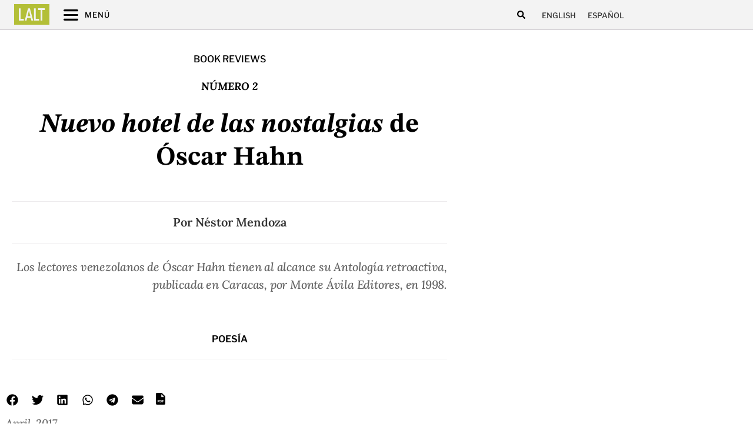

--- FILE ---
content_type: text/html; charset=UTF-8
request_url: https://latinamericanliteraturetoday.org/es/rese%C3%B1as/nuevo-hotel-de-las-nostalgias-oscar-hahn-2/
body_size: 27773
content:
<!doctype html>
<html lang="es-ES" prefix="og: https://ogp.me/ns#">
<head>
	<meta charset="UTF-8">
	<meta name="viewport" content="width=device-width, initial-scale=1">
	<link rel="profile" href="https://gmpg.org/xfn/11">
	<link rel="alternate" hreflang="en" href="https://latinamericanliteraturetoday.org/book_review/nuevo-hotel-de-las-nostalgias-oscar-hahn/" />
<link rel="alternate" hreflang="es" href="https://latinamericanliteraturetoday.org/es/reseñas/nuevo-hotel-de-las-nostalgias-oscar-hahn-2/" />
<link rel="alternate" hreflang="x-default" href="https://latinamericanliteraturetoday.org/book_review/nuevo-hotel-de-las-nostalgias-oscar-hahn/" />

<!-- Optimización en motores de búsqueda por Rank Math PRO -  https://rankmath.com/ -->
<title>Nuevo hotel de las nostalgias de Óscar Hahn - Latin American Literature Today</title>
<meta name="description" content="Los lectores venezolanos de Óscar Hahn tienen al alcance su Antología retroactiva, publicada en Caracas, por Monte Ávila Editores, en 1998."/>
<meta name="robots" content="follow, index, max-snippet:-1, max-video-preview:-1, max-image-preview:large"/>
<link rel="canonical" href="https://latinamericanliteraturetoday.org/es/reseñas/nuevo-hotel-de-las-nostalgias-oscar-hahn-2/" />
<meta property="og:locale" content="es_ES" />
<meta property="og:type" content="article" />
<meta property="og:title" content="Nuevo hotel de las nostalgias de Óscar Hahn - Latin American Literature Today" />
<meta property="og:description" content="Los lectores venezolanos de Óscar Hahn tienen al alcance su Antología retroactiva, publicada en Caracas, por Monte Ávila Editores, en 1998." />
<meta property="og:url" content="https://latinamericanliteraturetoday.org/es/reseñas/nuevo-hotel-de-las-nostalgias-oscar-hahn-2/" />
<meta property="og:site_name" content="Latin American Literature Today" />
<meta property="article:tag" content="Número 2" />
<meta property="og:updated_time" content="2023-06-07T11:55:51-06:00" />
<meta property="og:image" content="https://latinamericanliteraturetoday.org/wp-content/uploads/2017/04/nuevo_hotel_de_las_nostalgias.jpg" />
<meta property="og:image:secure_url" content="https://latinamericanliteraturetoday.org/wp-content/uploads/2017/04/nuevo_hotel_de_las_nostalgias.jpg" />
<meta property="og:image:width" content="300" />
<meta property="og:image:height" content="438" />
<meta property="og:image:alt" content="Nuevo hotel de las nostalgias de Óscar Hahn" />
<meta property="og:image:type" content="image/jpeg" />
<meta name="twitter:card" content="summary_large_image" />
<meta name="twitter:title" content="Nuevo hotel de las nostalgias de Óscar Hahn - Latin American Literature Today" />
<meta name="twitter:description" content="Los lectores venezolanos de Óscar Hahn tienen al alcance su Antología retroactiva, publicada en Caracas, por Monte Ávila Editores, en 1998." />
<meta name="twitter:image" content="https://latinamericanliteraturetoday.org/wp-content/uploads/2017/04/nuevo_hotel_de_las_nostalgias.jpg" />
<!-- /Plugin Rank Math WordPress SEO -->

<link rel='dns-prefetch' href='//www.googletagmanager.com' />
<link rel="alternate" type="application/rss+xml" title="LALT &raquo; Feed" href="https://latinamericanliteraturetoday.org/es/feed/" />
<link rel="alternate" type="application/rss+xml" title="LALT &raquo; Comments Feed" href="https://latinamericanliteraturetoday.org/es/comments/feed/" />
<link rel="alternate" title="oEmbed (JSON)" type="application/json+oembed" href="https://latinamericanliteraturetoday.org/es/wp-json/oembed/1.0/embed?url=https%3A%2F%2Flatinamericanliteraturetoday.org%2Fes%2Frese%C3%B1as%2Fnuevo-hotel-de-las-nostalgias-oscar-hahn-2%2F" />
<link rel="alternate" title="oEmbed (XML)" type="text/xml+oembed" href="https://latinamericanliteraturetoday.org/es/wp-json/oembed/1.0/embed?url=https%3A%2F%2Flatinamericanliteraturetoday.org%2Fes%2Frese%C3%B1as%2Fnuevo-hotel-de-las-nostalgias-oscar-hahn-2%2F&#038;format=xml" />
<style id='wp-img-auto-sizes-contain-inline-css'>
img:is([sizes=auto i],[sizes^="auto," i]){contain-intrinsic-size:3000px 1500px}
/*# sourceURL=wp-img-auto-sizes-contain-inline-css */
</style>
<style id='wp-emoji-styles-inline-css'>

	img.wp-smiley, img.emoji {
		display: inline !important;
		border: none !important;
		box-shadow: none !important;
		height: 1em !important;
		width: 1em !important;
		margin: 0 0.07em !important;
		vertical-align: -0.1em !important;
		background: none !important;
		padding: 0 !important;
	}
/*# sourceURL=wp-emoji-styles-inline-css */
</style>
<link rel='stylesheet' id='wp-block-library-css' href='https://latinamericanliteraturetoday.org/wp-includes/css/dist/block-library/style.min.css?ver=6.9' media='all' />
<style id='global-styles-inline-css'>
:root{--wp--preset--aspect-ratio--square: 1;--wp--preset--aspect-ratio--4-3: 4/3;--wp--preset--aspect-ratio--3-4: 3/4;--wp--preset--aspect-ratio--3-2: 3/2;--wp--preset--aspect-ratio--2-3: 2/3;--wp--preset--aspect-ratio--16-9: 16/9;--wp--preset--aspect-ratio--9-16: 9/16;--wp--preset--color--black: #000000;--wp--preset--color--cyan-bluish-gray: #abb8c3;--wp--preset--color--white: #ffffff;--wp--preset--color--pale-pink: #f78da7;--wp--preset--color--vivid-red: #cf2e2e;--wp--preset--color--luminous-vivid-orange: #ff6900;--wp--preset--color--luminous-vivid-amber: #fcb900;--wp--preset--color--light-green-cyan: #7bdcb5;--wp--preset--color--vivid-green-cyan: #00d084;--wp--preset--color--pale-cyan-blue: #8ed1fc;--wp--preset--color--vivid-cyan-blue: #0693e3;--wp--preset--color--vivid-purple: #9b51e0;--wp--preset--gradient--vivid-cyan-blue-to-vivid-purple: linear-gradient(135deg,rgb(6,147,227) 0%,rgb(155,81,224) 100%);--wp--preset--gradient--light-green-cyan-to-vivid-green-cyan: linear-gradient(135deg,rgb(122,220,180) 0%,rgb(0,208,130) 100%);--wp--preset--gradient--luminous-vivid-amber-to-luminous-vivid-orange: linear-gradient(135deg,rgb(252,185,0) 0%,rgb(255,105,0) 100%);--wp--preset--gradient--luminous-vivid-orange-to-vivid-red: linear-gradient(135deg,rgb(255,105,0) 0%,rgb(207,46,46) 100%);--wp--preset--gradient--very-light-gray-to-cyan-bluish-gray: linear-gradient(135deg,rgb(238,238,238) 0%,rgb(169,184,195) 100%);--wp--preset--gradient--cool-to-warm-spectrum: linear-gradient(135deg,rgb(74,234,220) 0%,rgb(151,120,209) 20%,rgb(207,42,186) 40%,rgb(238,44,130) 60%,rgb(251,105,98) 80%,rgb(254,248,76) 100%);--wp--preset--gradient--blush-light-purple: linear-gradient(135deg,rgb(255,206,236) 0%,rgb(152,150,240) 100%);--wp--preset--gradient--blush-bordeaux: linear-gradient(135deg,rgb(254,205,165) 0%,rgb(254,45,45) 50%,rgb(107,0,62) 100%);--wp--preset--gradient--luminous-dusk: linear-gradient(135deg,rgb(255,203,112) 0%,rgb(199,81,192) 50%,rgb(65,88,208) 100%);--wp--preset--gradient--pale-ocean: linear-gradient(135deg,rgb(255,245,203) 0%,rgb(182,227,212) 50%,rgb(51,167,181) 100%);--wp--preset--gradient--electric-grass: linear-gradient(135deg,rgb(202,248,128) 0%,rgb(113,206,126) 100%);--wp--preset--gradient--midnight: linear-gradient(135deg,rgb(2,3,129) 0%,rgb(40,116,252) 100%);--wp--preset--font-size--small: 13px;--wp--preset--font-size--medium: 20px;--wp--preset--font-size--large: 36px;--wp--preset--font-size--x-large: 42px;--wp--preset--spacing--20: 0.44rem;--wp--preset--spacing--30: 0.67rem;--wp--preset--spacing--40: 1rem;--wp--preset--spacing--50: 1.5rem;--wp--preset--spacing--60: 2.25rem;--wp--preset--spacing--70: 3.38rem;--wp--preset--spacing--80: 5.06rem;--wp--preset--shadow--natural: 6px 6px 9px rgba(0, 0, 0, 0.2);--wp--preset--shadow--deep: 12px 12px 50px rgba(0, 0, 0, 0.4);--wp--preset--shadow--sharp: 6px 6px 0px rgba(0, 0, 0, 0.2);--wp--preset--shadow--outlined: 6px 6px 0px -3px rgb(255, 255, 255), 6px 6px rgb(0, 0, 0);--wp--preset--shadow--crisp: 6px 6px 0px rgb(0, 0, 0);}:root { --wp--style--global--content-size: 800px;--wp--style--global--wide-size: 1200px; }:where(body) { margin: 0; }.wp-site-blocks > .alignleft { float: left; margin-right: 2em; }.wp-site-blocks > .alignright { float: right; margin-left: 2em; }.wp-site-blocks > .aligncenter { justify-content: center; margin-left: auto; margin-right: auto; }:where(.wp-site-blocks) > * { margin-block-start: 24px; margin-block-end: 0; }:where(.wp-site-blocks) > :first-child { margin-block-start: 0; }:where(.wp-site-blocks) > :last-child { margin-block-end: 0; }:root { --wp--style--block-gap: 24px; }:root :where(.is-layout-flow) > :first-child{margin-block-start: 0;}:root :where(.is-layout-flow) > :last-child{margin-block-end: 0;}:root :where(.is-layout-flow) > *{margin-block-start: 24px;margin-block-end: 0;}:root :where(.is-layout-constrained) > :first-child{margin-block-start: 0;}:root :where(.is-layout-constrained) > :last-child{margin-block-end: 0;}:root :where(.is-layout-constrained) > *{margin-block-start: 24px;margin-block-end: 0;}:root :where(.is-layout-flex){gap: 24px;}:root :where(.is-layout-grid){gap: 24px;}.is-layout-flow > .alignleft{float: left;margin-inline-start: 0;margin-inline-end: 2em;}.is-layout-flow > .alignright{float: right;margin-inline-start: 2em;margin-inline-end: 0;}.is-layout-flow > .aligncenter{margin-left: auto !important;margin-right: auto !important;}.is-layout-constrained > .alignleft{float: left;margin-inline-start: 0;margin-inline-end: 2em;}.is-layout-constrained > .alignright{float: right;margin-inline-start: 2em;margin-inline-end: 0;}.is-layout-constrained > .aligncenter{margin-left: auto !important;margin-right: auto !important;}.is-layout-constrained > :where(:not(.alignleft):not(.alignright):not(.alignfull)){max-width: var(--wp--style--global--content-size);margin-left: auto !important;margin-right: auto !important;}.is-layout-constrained > .alignwide{max-width: var(--wp--style--global--wide-size);}body .is-layout-flex{display: flex;}.is-layout-flex{flex-wrap: wrap;align-items: center;}.is-layout-flex > :is(*, div){margin: 0;}body .is-layout-grid{display: grid;}.is-layout-grid > :is(*, div){margin: 0;}body{padding-top: 0px;padding-right: 0px;padding-bottom: 0px;padding-left: 0px;}a:where(:not(.wp-element-button)){text-decoration: underline;}:root :where(.wp-element-button, .wp-block-button__link){background-color: #32373c;border-width: 0;color: #fff;font-family: inherit;font-size: inherit;font-style: inherit;font-weight: inherit;letter-spacing: inherit;line-height: inherit;padding-top: calc(0.667em + 2px);padding-right: calc(1.333em + 2px);padding-bottom: calc(0.667em + 2px);padding-left: calc(1.333em + 2px);text-decoration: none;text-transform: inherit;}.has-black-color{color: var(--wp--preset--color--black) !important;}.has-cyan-bluish-gray-color{color: var(--wp--preset--color--cyan-bluish-gray) !important;}.has-white-color{color: var(--wp--preset--color--white) !important;}.has-pale-pink-color{color: var(--wp--preset--color--pale-pink) !important;}.has-vivid-red-color{color: var(--wp--preset--color--vivid-red) !important;}.has-luminous-vivid-orange-color{color: var(--wp--preset--color--luminous-vivid-orange) !important;}.has-luminous-vivid-amber-color{color: var(--wp--preset--color--luminous-vivid-amber) !important;}.has-light-green-cyan-color{color: var(--wp--preset--color--light-green-cyan) !important;}.has-vivid-green-cyan-color{color: var(--wp--preset--color--vivid-green-cyan) !important;}.has-pale-cyan-blue-color{color: var(--wp--preset--color--pale-cyan-blue) !important;}.has-vivid-cyan-blue-color{color: var(--wp--preset--color--vivid-cyan-blue) !important;}.has-vivid-purple-color{color: var(--wp--preset--color--vivid-purple) !important;}.has-black-background-color{background-color: var(--wp--preset--color--black) !important;}.has-cyan-bluish-gray-background-color{background-color: var(--wp--preset--color--cyan-bluish-gray) !important;}.has-white-background-color{background-color: var(--wp--preset--color--white) !important;}.has-pale-pink-background-color{background-color: var(--wp--preset--color--pale-pink) !important;}.has-vivid-red-background-color{background-color: var(--wp--preset--color--vivid-red) !important;}.has-luminous-vivid-orange-background-color{background-color: var(--wp--preset--color--luminous-vivid-orange) !important;}.has-luminous-vivid-amber-background-color{background-color: var(--wp--preset--color--luminous-vivid-amber) !important;}.has-light-green-cyan-background-color{background-color: var(--wp--preset--color--light-green-cyan) !important;}.has-vivid-green-cyan-background-color{background-color: var(--wp--preset--color--vivid-green-cyan) !important;}.has-pale-cyan-blue-background-color{background-color: var(--wp--preset--color--pale-cyan-blue) !important;}.has-vivid-cyan-blue-background-color{background-color: var(--wp--preset--color--vivid-cyan-blue) !important;}.has-vivid-purple-background-color{background-color: var(--wp--preset--color--vivid-purple) !important;}.has-black-border-color{border-color: var(--wp--preset--color--black) !important;}.has-cyan-bluish-gray-border-color{border-color: var(--wp--preset--color--cyan-bluish-gray) !important;}.has-white-border-color{border-color: var(--wp--preset--color--white) !important;}.has-pale-pink-border-color{border-color: var(--wp--preset--color--pale-pink) !important;}.has-vivid-red-border-color{border-color: var(--wp--preset--color--vivid-red) !important;}.has-luminous-vivid-orange-border-color{border-color: var(--wp--preset--color--luminous-vivid-orange) !important;}.has-luminous-vivid-amber-border-color{border-color: var(--wp--preset--color--luminous-vivid-amber) !important;}.has-light-green-cyan-border-color{border-color: var(--wp--preset--color--light-green-cyan) !important;}.has-vivid-green-cyan-border-color{border-color: var(--wp--preset--color--vivid-green-cyan) !important;}.has-pale-cyan-blue-border-color{border-color: var(--wp--preset--color--pale-cyan-blue) !important;}.has-vivid-cyan-blue-border-color{border-color: var(--wp--preset--color--vivid-cyan-blue) !important;}.has-vivid-purple-border-color{border-color: var(--wp--preset--color--vivid-purple) !important;}.has-vivid-cyan-blue-to-vivid-purple-gradient-background{background: var(--wp--preset--gradient--vivid-cyan-blue-to-vivid-purple) !important;}.has-light-green-cyan-to-vivid-green-cyan-gradient-background{background: var(--wp--preset--gradient--light-green-cyan-to-vivid-green-cyan) !important;}.has-luminous-vivid-amber-to-luminous-vivid-orange-gradient-background{background: var(--wp--preset--gradient--luminous-vivid-amber-to-luminous-vivid-orange) !important;}.has-luminous-vivid-orange-to-vivid-red-gradient-background{background: var(--wp--preset--gradient--luminous-vivid-orange-to-vivid-red) !important;}.has-very-light-gray-to-cyan-bluish-gray-gradient-background{background: var(--wp--preset--gradient--very-light-gray-to-cyan-bluish-gray) !important;}.has-cool-to-warm-spectrum-gradient-background{background: var(--wp--preset--gradient--cool-to-warm-spectrum) !important;}.has-blush-light-purple-gradient-background{background: var(--wp--preset--gradient--blush-light-purple) !important;}.has-blush-bordeaux-gradient-background{background: var(--wp--preset--gradient--blush-bordeaux) !important;}.has-luminous-dusk-gradient-background{background: var(--wp--preset--gradient--luminous-dusk) !important;}.has-pale-ocean-gradient-background{background: var(--wp--preset--gradient--pale-ocean) !important;}.has-electric-grass-gradient-background{background: var(--wp--preset--gradient--electric-grass) !important;}.has-midnight-gradient-background{background: var(--wp--preset--gradient--midnight) !important;}.has-small-font-size{font-size: var(--wp--preset--font-size--small) !important;}.has-medium-font-size{font-size: var(--wp--preset--font-size--medium) !important;}.has-large-font-size{font-size: var(--wp--preset--font-size--large) !important;}.has-x-large-font-size{font-size: var(--wp--preset--font-size--x-large) !important;}
:root :where(.wp-block-pullquote){font-size: 1.5em;line-height: 1.6;}
/*# sourceURL=global-styles-inline-css */
</style>
<link rel='stylesheet' id='ae-pro-css-css' href='https://latinamericanliteraturetoday.org/wp-content/plugins/anywhere-elementor-pro/includes/assets/css/ae-pro.min.css?ver=2.24.1' media='all' />
<link rel='stylesheet' id='searchandfilter-css' href='https://latinamericanliteraturetoday.org/wp-content/plugins/search-filter/style.css?ver=1' media='all' />
<link rel='stylesheet' id='wpml-legacy-horizontal-list-0-css' href='https://latinamericanliteraturetoday.org/wp-content/plugins/sitepress-multilingual-cms/templates/language-switchers/legacy-list-horizontal/style.min.css?ver=1' media='all' />
<link rel='stylesheet' id='vegas-css-css' href='https://latinamericanliteraturetoday.org/wp-content/plugins/anywhere-elementor-pro/includes/assets/lib/vegas/vegas.min.css?ver=2.4.0' media='all' />
<link rel='stylesheet' id='hello-elementor-css' href='https://latinamericanliteraturetoday.org/wp-content/themes/hello-elementor/assets/css/reset.css?ver=3.4.5' media='all' />
<link rel='stylesheet' id='hello-elementor-theme-style-css' href='https://latinamericanliteraturetoday.org/wp-content/themes/hello-elementor/assets/css/theme.css?ver=3.4.5' media='all' />
<link rel='stylesheet' id='hello-elementor-header-footer-css' href='https://latinamericanliteraturetoday.org/wp-content/themes/hello-elementor/assets/css/header-footer.css?ver=3.4.5' media='all' />
<link rel='stylesheet' id='elementor-frontend-css' href='https://latinamericanliteraturetoday.org/wp-content/uploads/elementor/css/custom-frontend.min.css?ver=1767986910' media='all' />
<link rel='stylesheet' id='elementor-post-6620-css' href='https://latinamericanliteraturetoday.org/wp-content/uploads/elementor/css/post-6620.css?ver=1767986910' media='all' />
<link rel='stylesheet' id='widget-icon-list-css' href='https://latinamericanliteraturetoday.org/wp-content/uploads/elementor/css/custom-widget-icon-list.min.css?ver=1767986910' media='all' />
<link rel='stylesheet' id='widget-search-form-css' href='https://latinamericanliteraturetoday.org/wp-content/plugins/elementor-pro/assets/css/widget-search-form.min.css?ver=3.34.0' media='all' />
<link rel='stylesheet' id='e-sticky-css' href='https://latinamericanliteraturetoday.org/wp-content/plugins/elementor-pro/assets/css/modules/sticky.min.css?ver=3.34.0' media='all' />
<link rel='stylesheet' id='e-motion-fx-css' href='https://latinamericanliteraturetoday.org/wp-content/plugins/elementor-pro/assets/css/modules/motion-fx.min.css?ver=3.34.0' media='all' />
<link rel='stylesheet' id='widget-image-css' href='https://latinamericanliteraturetoday.org/wp-content/plugins/elementor/assets/css/widget-image.min.css?ver=3.34.1' media='all' />
<link rel='stylesheet' id='widget-image-box-css' href='https://latinamericanliteraturetoday.org/wp-content/uploads/elementor/css/custom-widget-image-box.min.css?ver=1767986910' media='all' />
<link rel='stylesheet' id='widget-divider-css' href='https://latinamericanliteraturetoday.org/wp-content/plugins/elementor/assets/css/widget-divider.min.css?ver=3.34.1' media='all' />
<link rel='stylesheet' id='widget-heading-css' href='https://latinamericanliteraturetoday.org/wp-content/plugins/elementor/assets/css/widget-heading.min.css?ver=3.34.1' media='all' />
<link rel='stylesheet' id='widget-social-icons-css' href='https://latinamericanliteraturetoday.org/wp-content/plugins/elementor/assets/css/widget-social-icons.min.css?ver=3.34.1' media='all' />
<link rel='stylesheet' id='e-apple-webkit-css' href='https://latinamericanliteraturetoday.org/wp-content/uploads/elementor/css/custom-apple-webkit.min.css?ver=1767986910' media='all' />
<link rel='stylesheet' id='widget-spacer-css' href='https://latinamericanliteraturetoday.org/wp-content/plugins/elementor/assets/css/widget-spacer.min.css?ver=3.34.1' media='all' />
<link rel='stylesheet' id='widget-share-buttons-css' href='https://latinamericanliteraturetoday.org/wp-content/plugins/elementor-pro/assets/css/widget-share-buttons.min.css?ver=3.34.0' media='all' />
<link rel='stylesheet' id='widget-post-info-css' href='https://latinamericanliteraturetoday.org/wp-content/plugins/elementor-pro/assets/css/widget-post-info.min.css?ver=3.34.0' media='all' />
<link rel='stylesheet' id='widget-post-navigation-css' href='https://latinamericanliteraturetoday.org/wp-content/plugins/elementor-pro/assets/css/widget-post-navigation.min.css?ver=3.34.0' media='all' />
<link rel='stylesheet' id='widget-posts-css' href='https://latinamericanliteraturetoday.org/wp-content/plugins/elementor-pro/assets/css/widget-posts.min.css?ver=3.34.0' media='all' />
<link rel='stylesheet' id='e-animation-sink-css' href='https://latinamericanliteraturetoday.org/wp-content/plugins/elementor/assets/lib/animations/styles/e-animation-sink.min.css?ver=3.34.1' media='all' />
<link rel='stylesheet' id='widget-form-css' href='https://latinamericanliteraturetoday.org/wp-content/plugins/elementor-pro/assets/css/widget-form.min.css?ver=3.34.0' media='all' />
<link rel='stylesheet' id='e-animation-fadeInRight-css' href='https://latinamericanliteraturetoday.org/wp-content/plugins/elementor/assets/lib/animations/styles/fadeInRight.min.css?ver=3.34.1' media='all' />
<link rel='stylesheet' id='e-popup-css' href='https://latinamericanliteraturetoday.org/wp-content/plugins/elementor-pro/assets/css/conditionals/popup.min.css?ver=3.34.0' media='all' />
<link rel='stylesheet' id='widget-toggle-css' href='https://latinamericanliteraturetoday.org/wp-content/uploads/elementor/css/custom-widget-toggle.min.css?ver=1767986910' media='all' />
<link rel='stylesheet' id='elementor-post-9260-css' href='https://latinamericanliteraturetoday.org/wp-content/uploads/elementor/css/post-9260.css?ver=1767986940' media='all' />
<link rel='stylesheet' id='elementor-post-9278-css' href='https://latinamericanliteraturetoday.org/wp-content/uploads/elementor/css/post-9278.css?ver=1767986940' media='all' />
<link rel='stylesheet' id='elementor-post-20746-css' href='https://latinamericanliteraturetoday.org/wp-content/uploads/elementor/css/post-20746.css?ver=1767986958' media='all' />
<link rel='stylesheet' id='elementor-post-9268-css' href='https://latinamericanliteraturetoday.org/wp-content/uploads/elementor/css/post-9268.css?ver=1767986940' media='all' />
<link rel='stylesheet' id='elementor-post-9266-css' href='https://latinamericanliteraturetoday.org/wp-content/uploads/elementor/css/post-9266.css?ver=1767986940' media='all' />
<link rel='stylesheet' id='hello-elementor-child-style-css' href='https://latinamericanliteraturetoday.org/wp-content/themes/lalt/style.css?ver=1.0.0' media='all' />
<link rel='stylesheet' id='ecs-styles-css' href='https://latinamericanliteraturetoday.org/wp-content/plugins/ele-custom-skin/assets/css/ecs-style.css?ver=3.1.9' media='all' />
<link rel='stylesheet' id='elementor-post-7212-css' href='https://latinamericanliteraturetoday.org/wp-content/uploads/elementor/css/post-7212.css?ver=1715633581' media='all' />
<link rel='stylesheet' id='elementor-post-7296-css' href='https://latinamericanliteraturetoday.org/wp-content/uploads/elementor/css/post-7296.css?ver=1715628607' media='all' />
<link rel='stylesheet' id='elementor-post-7339-css' href='https://latinamericanliteraturetoday.org/wp-content/uploads/elementor/css/post-7339.css?ver=1764540455' media='all' />
<link rel='stylesheet' id='elementor-post-7451-css' href='https://latinamericanliteraturetoday.org/wp-content/uploads/elementor/css/post-7451.css?ver=1743413394' media='all' />
<link rel='stylesheet' id='elementor-post-10250-css' href='https://latinamericanliteraturetoday.org/wp-content/uploads/elementor/css/post-10250.css?ver=1743413453' media='all' />
<link rel='stylesheet' id='elementor-post-10252-css' href='https://latinamericanliteraturetoday.org/wp-content/uploads/elementor/css/post-10252.css?ver=1764540588' media='all' />
<link rel='stylesheet' id='elementor-post-10254-css' href='https://latinamericanliteraturetoday.org/wp-content/uploads/elementor/css/post-10254.css?ver=1715628655' media='all' />
<link rel='stylesheet' id='elementor-post-10256-css' href='https://latinamericanliteraturetoday.org/wp-content/uploads/elementor/css/post-10256.css?ver=1715633730' media='all' />
<link rel='stylesheet' id='elementor-post-11011-css' href='https://latinamericanliteraturetoday.org/wp-content/uploads/elementor/css/post-11011.css?ver=1708195995' media='all' />
<link rel='stylesheet' id='elementor-post-11016-css' href='https://latinamericanliteraturetoday.org/wp-content/uploads/elementor/css/post-11016.css?ver=1708195998' media='all' />
<link rel='stylesheet' id='elementor-post-13518-css' href='https://latinamericanliteraturetoday.org/wp-content/uploads/elementor/css/post-13518.css?ver=1743413260' media='all' />
<link rel='stylesheet' id='elementor-post-13532-css' href='https://latinamericanliteraturetoday.org/wp-content/uploads/elementor/css/post-13532.css?ver=1743413297' media='all' />
<link rel='stylesheet' id='elementor-post-16001-css' href='https://latinamericanliteraturetoday.org/wp-content/uploads/elementor/css/post-16001.css?ver=1715628784' media='all' />
<link rel='stylesheet' id='elementor-post-16016-css' href='https://latinamericanliteraturetoday.org/wp-content/uploads/elementor/css/post-16016.css?ver=1715631226' media='all' />
<link rel='stylesheet' id='elementor-post-34337-css' href='https://latinamericanliteraturetoday.org/wp-content/uploads/elementor/css/post-34337.css?ver=1718712107' media='all' />
<link rel='stylesheet' id='elementor-post-34346-css' href='https://latinamericanliteraturetoday.org/wp-content/uploads/elementor/css/post-34346.css?ver=1718712011' media='all' />
<link rel='stylesheet' id='elementor-post-34415-css' href='https://latinamericanliteraturetoday.org/wp-content/uploads/elementor/css/post-34415.css?ver=1718712515' media='all' />
<link rel='stylesheet' id='elementor-post-34427-css' href='https://latinamericanliteraturetoday.org/wp-content/uploads/elementor/css/post-34427.css?ver=1718712537' media='all' />
<link rel='stylesheet' id='elementor-gf-local-krub-css' href='https://latinamericanliteraturetoday.org/wp-content/uploads/elementor/google-fonts/css/krub.css?ver=1742257202' media='all' />
<link rel='stylesheet' id='elementor-gf-local-lora-css' href='https://latinamericanliteraturetoday.org/wp-content/uploads/elementor/google-fonts/css/lora.css?ver=1742257206' media='all' />
<link rel='stylesheet' id='elementor-gf-local-librefranklin-css' href='https://latinamericanliteraturetoday.org/wp-content/uploads/elementor/google-fonts/css/librefranklin.css?ver=1742257214' media='all' />
<link rel='stylesheet' id='elementor-gf-local-stixtwotext-css' href='https://latinamericanliteraturetoday.org/wp-content/uploads/elementor/google-fonts/css/stixtwotext.css?ver=1742257219' media='all' />
<script src="https://latinamericanliteraturetoday.org/wp-includes/js/jquery/jquery.min.js?ver=3.7.1" id="jquery-core-js" type="720836a39995913ce124f6b1-text/javascript"></script>
<script src="https://latinamericanliteraturetoday.org/wp-includes/js/jquery/jquery-migrate.min.js?ver=3.4.1" id="jquery-migrate-js" type="720836a39995913ce124f6b1-text/javascript"></script>
<script src="https://latinamericanliteraturetoday.org/wp-content/plugins/elementor-pro/assets/js/page-transitions.min.js?ver=3.34.0" id="page-transitions-js" type="720836a39995913ce124f6b1-text/javascript"></script>

<!-- Google tag (gtag.js) snippet added by Site Kit -->
<!-- Google Analytics snippet added by Site Kit -->
<script src="https://www.googletagmanager.com/gtag/js?id=GT-NNVJWXT" id="google_gtagjs-js" async type="720836a39995913ce124f6b1-text/javascript"></script>
<script id="google_gtagjs-js-after" type="720836a39995913ce124f6b1-text/javascript">
window.dataLayer = window.dataLayer || [];function gtag(){dataLayer.push(arguments);}
gtag("set","linker",{"domains":["latinamericanliteraturetoday.org"]});
gtag("js", new Date());
gtag("set", "developer_id.dZTNiMT", true);
gtag("config", "GT-NNVJWXT");
//# sourceURL=google_gtagjs-js-after
</script>
<script id="ecs_ajax_load-js-extra" type="720836a39995913ce124f6b1-text/javascript">
var ecs_ajax_params = {"ajaxurl":"https://latinamericanliteraturetoday.org/wp-admin/admin-ajax.php","posts":"{\"page\":0,\"post_type\":\"book_review\",\"error\":\"\",\"m\":\"\",\"p\":5527,\"post_parent\":\"\",\"subpost\":\"\",\"subpost_id\":\"\",\"attachment\":\"\",\"attachment_id\":0,\"pagename\":\"\",\"page_id\":\"\",\"second\":\"\",\"minute\":\"\",\"hour\":\"\",\"day\":0,\"monthnum\":0,\"year\":0,\"w\":0,\"category_name\":\"\",\"tag\":\"\",\"cat\":\"\",\"tag_id\":\"\",\"author\":\"\",\"author_name\":\"\",\"feed\":\"\",\"tb\":\"\",\"paged\":0,\"meta_key\":\"\",\"meta_value\":\"\",\"preview\":\"\",\"s\":\"\",\"sentence\":\"\",\"title\":\"\",\"fields\":\"all\",\"menu_order\":\"\",\"embed\":\"\",\"category__in\":[],\"category__not_in\":[],\"category__and\":[],\"post__in\":[],\"post__not_in\":[],\"post_name__in\":[],\"tag__in\":[],\"tag__not_in\":[],\"tag__and\":[],\"tag_slug__in\":[],\"tag_slug__and\":[],\"post_parent__in\":[],\"post_parent__not_in\":[],\"author__in\":[],\"author__not_in\":[],\"search_columns\":[],\"meta_query\":[],\"name\":\"\",\"ignore_sticky_posts\":false,\"suppress_filters\":false,\"cache_results\":true,\"update_post_term_cache\":true,\"update_menu_item_cache\":false,\"lazy_load_term_meta\":true,\"update_post_meta_cache\":true,\"posts_per_page\":10,\"nopaging\":false,\"comments_per_page\":\"50\",\"no_found_rows\":false,\"order\":\"DESC\",\"book_review\":\"nuevo-hotel-de-las-nostalgias-oscar-hahn-2\"}"};
//# sourceURL=ecs_ajax_load-js-extra
</script>
<script src="https://latinamericanliteraturetoday.org/wp-content/plugins/ele-custom-skin/assets/js/ecs_ajax_pagination.js?ver=3.1.9" id="ecs_ajax_load-js" type="720836a39995913ce124f6b1-text/javascript"></script>
<script src="https://latinamericanliteraturetoday.org/wp-content/plugins/ele-custom-skin/assets/js/ecs.js?ver=3.1.9" id="ecs-script-js" type="720836a39995913ce124f6b1-text/javascript"></script>
<link rel="https://api.w.org/" href="https://latinamericanliteraturetoday.org/es/wp-json/" /><link rel="alternate" title="JSON" type="application/json" href="https://latinamericanliteraturetoday.org/es/wp-json/wp/v2/book_review/5527" /><link rel="EditURI" type="application/rsd+xml" title="RSD" href="https://latinamericanliteraturetoday.org/xmlrpc.php?rsd" />
<meta name="generator" content="WordPress 6.9" />
<link rel='shortlink' href='https://latinamericanliteraturetoday.org/es/?p=5527' />
<meta name="generator" content="WPML ver:4.8.4 stt:1,2;" />
<meta name="generator" content="Site Kit by Google 1.168.0" /><meta name="generator" content="Elementor 3.34.1; features: e_font_icon_svg, additional_custom_breakpoints; settings: css_print_method-external, google_font-enabled, font_display-auto">
			<style>
				.e-con.e-parent:nth-of-type(n+4):not(.e-lazyloaded):not(.e-no-lazyload),
				.e-con.e-parent:nth-of-type(n+4):not(.e-lazyloaded):not(.e-no-lazyload) * {
					background-image: none !important;
				}
				@media screen and (max-height: 1024px) {
					.e-con.e-parent:nth-of-type(n+3):not(.e-lazyloaded):not(.e-no-lazyload),
					.e-con.e-parent:nth-of-type(n+3):not(.e-lazyloaded):not(.e-no-lazyload) * {
						background-image: none !important;
					}
				}
				@media screen and (max-height: 640px) {
					.e-con.e-parent:nth-of-type(n+2):not(.e-lazyloaded):not(.e-no-lazyload),
					.e-con.e-parent:nth-of-type(n+2):not(.e-lazyloaded):not(.e-no-lazyload) * {
						background-image: none !important;
					}
				}
			</style>
			<noscript><style>.lazyload[data-src]{display:none !important;}</style></noscript><style>.lazyload{background-image:none !important;}.lazyload:before{background-image:none !important;}</style>		<style id="wp-custom-css">
			/* ANULACIÓN DE ESTILOS DE TABLA (FRANJAS, HOVER, ENCABEZADO) */

/* 1. Anula el color de fondo para filas impares (frecuentemente las grises) y pares */
.tabla-limpia tbody tr:nth-child(odd),
.tabla-limpia tbody tr:nth-child(even) {
    background-color: #ffffff !important; /* Fuerza el blanco */
}

/* 2. Anula el color de fondo de las celdas directamente (solo para asegurar) */
.tabla-limpia td,
.tabla-limpia th {
    background-color: #ffffff !important;
    border-top-color: #ffffff !important; /* Por si el borde crea el efecto gris */
}

/* 3. ANULA EL EFECTO OVERLAY (HOVER) en la fila */
.tabla-limpia tr:hover {
    background-color: #ffffff !important;
}

/* 4. ANULA EL EFECTO OVERLAY (HOVER) en la celda */
.tabla-limpia tr:hover td,
.tabla-limpia tr:hover th {
    /* Esto elimina cualquier cambio de color o sombra al pasar el ratón */
    background-color: #ffffff !important;
    box-shadow: none !important;
    opacity: 1 !important;
}		</style>
		</head>
<body class="wp-singular book_review-template-default single single-book_review postid-5527 wp-custom-logo wp-embed-responsive wp-theme-hello-elementor wp-child-theme-lalt hello-elementor-default elementor-default elementor-kit-6620 elementor-page-14404 elementor-page-13917 elementor-page-20746">

		<e-page-transition preloader-type="image" preloader-image-url="https://latinamericanliteraturetoday.org/wp-content/uploads/2022/01/LALT-Iso_1.svg" class="e-page-transition--entering" exclude="^https\:\/\/latinamericanliteraturetoday\.org\/wp\-admin\/">
					</e-page-transition>
		
<a class="skip-link screen-reader-text" href="#content">Skip to content</a>

		<header data-elementor-type="header" data-elementor-id="9260" class="elementor elementor-9260 elementor-7159 elementor-location-header" data-elementor-post-type="elementor_library">
					<section class="has_ae_slider elementor-section elementor-top-section elementor-element elementor-element-2e8433e elementor-section-height-min-height elementor-section-boxed elementor-section-height-default elementor-section-items-middle ae-bg-gallery-type-default" data-id="2e8433e" data-element_type="section" data-settings="{&quot;background_background&quot;:&quot;classic&quot;,&quot;sticky&quot;:&quot;top&quot;,&quot;motion_fx_motion_fx_scrolling&quot;:&quot;yes&quot;,&quot;motion_fx_devices&quot;:[&quot;widescreen&quot;,&quot;desktop&quot;,&quot;laptop&quot;,&quot;tablet_extra&quot;,&quot;tablet&quot;,&quot;mobile_extra&quot;,&quot;mobile&quot;],&quot;sticky_on&quot;:[&quot;widescreen&quot;,&quot;desktop&quot;,&quot;laptop&quot;,&quot;tablet_extra&quot;,&quot;tablet&quot;,&quot;mobile_extra&quot;,&quot;mobile&quot;],&quot;sticky_offset&quot;:0,&quot;sticky_effects_offset&quot;:0,&quot;sticky_anchor_link_offset&quot;:0}">
						<div class="elementor-container elementor-column-gap-default">
					<div class="has_ae_slider elementor-column elementor-col-33 elementor-top-column elementor-element elementor-element-d88e07a ae-bg-gallery-type-default" data-id="d88e07a" data-element_type="column">
			<div class="elementor-widget-wrap elementor-element-populated">
						<div class="elementor-element elementor-element-543c994 elementor-view-default elementor-widget elementor-widget-icon" data-id="543c994" data-element_type="widget" data-widget_type="icon.default">
				<div class="elementor-widget-container">
							<div class="elementor-icon-wrapper">
			<a class="elementor-icon" href="https://latinamericanliteraturetoday.org/es/">
			<svg xmlns="http://www.w3.org/2000/svg" viewBox="0 0 260 154"><title>LALT-Iso_1</title><path d="M109.26,47.76,99.05,90.26h20.41Zm0,0L99.05,90.26h20.41ZM0,0V154H260V0ZM71.5,122.76h-37v-91h13v78h24Zm55.76,0-4.69-19.5H95.94l-4.68,19.5h-13l24-91h14l24,91Zm57,0h-37.5v-91h13v78h24.5Zm41.24-78.5h-18v78.5h-13V44.26h-18v-13h49Zm-126.45,46h20.41l-10.2-42.5Zm10.21-42.5L99.05,90.26h20.41Zm0,0L99.05,90.26h20.41Z" style="fill:#b3bf37"></path></svg>			</a>
		</div>
						</div>
				</div>
					</div>
		</div>
				<div class="has_ae_slider elementor-column elementor-col-33 elementor-top-column elementor-element elementor-element-ef205cc ae-bg-gallery-type-default" data-id="ef205cc" data-element_type="column">
			<div class="elementor-widget-wrap elementor-element-populated">
						<div class="elementor-element elementor-element-7488ae4 elementor-align-start elementor-icon-list--layout-traditional elementor-list-item-link-full_width elementor-widget elementor-widget-icon-list" data-id="7488ae4" data-element_type="widget" data-widget_type="icon-list.default">
				<div class="elementor-widget-container">
							<ul class="elementor-icon-list-items">
							<li class="elementor-icon-list-item">
											<a href="#elementor-action%3Aaction%3Dpopup%3Aopen%26settings%3DeyJpZCI6OTI2NiwidG9nZ2xlIjpmYWxzZX0%3D">

												<span class="elementor-icon-list-icon">
							<svg xmlns="http://www.w3.org/2000/svg" id="Capa_1" height="512" viewBox="0 0 464.205 464.205" width="512"><g><g id="grip-solid-horizontal_1_"><path d="m435.192 406.18h-406.179c-16.024 0-29.013-12.99-29.013-29.013s12.989-29.013 29.013-29.013h406.18c16.023 0 29.013 12.99 29.013 29.013-.001 16.023-12.99 29.013-29.014 29.013z"></path><path d="m435.192 261.115h-406.179c-16.024 0-29.013-12.989-29.013-29.012s12.989-29.013 29.013-29.013h406.18c16.023 0 29.013 12.989 29.013 29.013s-12.99 29.012-29.014 29.012z"></path><path d="m435.192 116.051h-406.179c-16.024 0-29.013-12.989-29.013-29.013s12.989-29.013 29.013-29.013h406.18c16.023 0 29.013 12.989 29.013 29.013s-12.99 29.013-29.014 29.013z"></path></g></g></svg>						</span>
										<span class="elementor-icon-list-text">menú</span>
											</a>
									</li>
						</ul>
						</div>
				</div>
					</div>
		</div>
				<div class="has_ae_slider elementor-column elementor-col-33 elementor-top-column elementor-element elementor-element-2d583eb ae-bg-gallery-type-default" data-id="2d583eb" data-element_type="column">
			<div class="elementor-widget-wrap elementor-element-populated">
						<div class="elementor-element elementor-element-d4246ac elementor-search-form--skin-full_screen elementor-widget__width-auto elementor-widget-tablet__width-auto elementor-widget-mobile_extra__width-auto elementor-widget-mobile__width-auto elementor-widget-widescreen__width-auto elementor-widget-laptop__width-auto elementor-widget elementor-widget-search-form" data-id="d4246ac" data-element_type="widget" data-settings="{&quot;skin&quot;:&quot;full_screen&quot;}" data-widget_type="search-form.default">
				<div class="elementor-widget-container">
							<search role="search">
			<form class="elementor-search-form" action="https://latinamericanliteraturetoday.org/es/" method="get">
												<div class="elementor-search-form__toggle" role="button" tabindex="0" aria-label="Search">
					<div class="e-font-icon-svg-container"><svg aria-hidden="true" class="e-font-icon-svg e-fas-search" viewBox="0 0 512 512" xmlns="http://www.w3.org/2000/svg"><path d="M505 442.7L405.3 343c-4.5-4.5-10.6-7-17-7H372c27.6-35.3 44-79.7 44-128C416 93.1 322.9 0 208 0S0 93.1 0 208s93.1 208 208 208c48.3 0 92.7-16.4 128-44v16.3c0 6.4 2.5 12.5 7 17l99.7 99.7c9.4 9.4 24.6 9.4 33.9 0l28.3-28.3c9.4-9.4 9.4-24.6.1-34zM208 336c-70.7 0-128-57.2-128-128 0-70.7 57.2-128 128-128 70.7 0 128 57.2 128 128 0 70.7-57.2 128-128 128z"></path></svg></div>				</div>
								<div class="elementor-search-form__container">
					<label class="elementor-screen-only" for="elementor-search-form-d4246ac">Search</label>

					
					<input id="elementor-search-form-d4246ac" placeholder="Escriba su búsqueda" class="elementor-search-form__input" type="search" name="s" value="">
					<input type='hidden' name='lang' value='es' />
					
										<div class="dialog-lightbox-close-button dialog-close-button" role="button" tabindex="0" aria-label="Close this search box.">
						<svg aria-hidden="true" class="e-font-icon-svg e-eicon-close" viewBox="0 0 1000 1000" xmlns="http://www.w3.org/2000/svg"><path d="M742 167L500 408 258 167C246 154 233 150 217 150 196 150 179 158 167 167 154 179 150 196 150 212 150 229 154 242 171 254L408 500 167 742C138 771 138 800 167 829 196 858 225 858 254 829L496 587 738 829C750 842 767 846 783 846 800 846 817 842 829 829 842 817 846 804 846 783 846 767 842 750 829 737L588 500 833 258C863 229 863 200 833 171 804 137 775 137 742 167Z"></path></svg>					</div>
									</div>
			</form>
		</search>
						</div>
				</div>
				<div class="elementor-element elementor-element-03ab8df elementor-widget__width-auto elementor-widget-tablet_extra__width-auto elementor-widget-mobile__width-initial elementor-widget elementor-widget-wpml-language-switcher" data-id="03ab8df" data-element_type="widget" data-widget_type="wpml-language-switcher.default">
				<div class="elementor-widget-container">
					<div class="wpml-elementor-ls">
<div class="wpml-ls-statics-shortcode_actions wpml-ls wpml-ls-legacy-list-horizontal">
	<ul role="menu"><li class="wpml-ls-slot-shortcode_actions wpml-ls-item wpml-ls-item-en wpml-ls-first-item wpml-ls-item-legacy-list-horizontal" role="none">
				<a href="https://latinamericanliteraturetoday.org/book_review/nuevo-hotel-de-las-nostalgias-oscar-hahn/" class="wpml-ls-link" role="menuitem"  aria-label="Cambiar a English" title="Cambiar a English" >
                    <span class="wpml-ls-native" lang="en">English</span></a>
			</li><li class="wpml-ls-slot-shortcode_actions wpml-ls-item wpml-ls-item-es wpml-ls-current-language wpml-ls-last-item wpml-ls-item-legacy-list-horizontal" role="none">
				<a href="https://latinamericanliteraturetoday.org/es/reseñas/nuevo-hotel-de-las-nostalgias-oscar-hahn-2/" class="wpml-ls-link" role="menuitem" >
                    <span class="wpml-ls-native" role="menuitem">Español</span></a>
			</li></ul>
</div>
</div>				</div>
				</div>
					</div>
		</div>
					</div>
		</section>
				</header>
				<div data-elementor-type="single-post" data-elementor-id="20746" class="elementor elementor-20746 elementor-20026 elementor-location-single post-5527 book_review type-book_review status-publish has-post-thumbnail hentry tag-numero-2 review_sections-poesia reviewers-nestor-mendoza-es" data-elementor-post-type="elementor_library">
					<section class="has_ae_slider elementor-section elementor-top-section elementor-element elementor-element-677822a elementor-section-boxed elementor-section-height-default elementor-section-height-default ae-bg-gallery-type-default" data-id="677822a" data-element_type="section">
						<div class="elementor-container elementor-column-gap-default">
					<div class="has_ae_slider elementor-column elementor-col-100 elementor-top-column elementor-element elementor-element-b641702 ae-bg-gallery-type-default" data-id="b641702" data-element_type="column">
			<div class="elementor-widget-wrap elementor-element-populated">
						<div class="elementor-element elementor-element-1912a79 elementor-widget elementor-widget-heading" data-id="1912a79" data-element_type="widget" data-widget_type="heading.default">
				<div class="elementor-widget-container">
					<span class="elementor-heading-title elementor-size-default">BOOK REVIEWS</span>				</div>
				</div>
				<div class="elementor-element elementor-element-8c7bb52 elementor-widget elementor-widget-heading" data-id="8c7bb52" data-element_type="widget" data-widget_type="heading.default">
				<div class="elementor-widget-container">
					<span class="elementor-heading-title elementor-size-default"><a href="https://latinamericanliteraturetoday.org/es/numero/april-2/">Número 2</a></span>				</div>
				</div>
				<div class="elementor-element elementor-element-2e9b8db elementor-widget elementor-widget-heading" data-id="2e9b8db" data-element_type="widget" data-widget_type="heading.default">
				<div class="elementor-widget-container">
					<span class="elementor-heading-title elementor-size-default"><em>Nuevo hotel de las nostalgias</em> de Óscar Hahn</span>				</div>
				</div>
				<section class="has_ae_slider elementor-section elementor-inner-section elementor-element elementor-element-54e5ea1 elementor-section-boxed elementor-section-height-default elementor-section-height-default ae-bg-gallery-type-default" data-id="54e5ea1" data-element_type="section">
						<div class="elementor-container elementor-column-gap-default">
					<div class="has_ae_slider elementor-column elementor-col-100 elementor-inner-column elementor-element elementor-element-0b1216b ae-bg-gallery-type-default" data-id="0b1216b" data-element_type="column">
			<div class="elementor-widget-wrap elementor-element-populated">
						<div class="elementor-element elementor-element-e3d7037 elementor-widget-divider--view-line elementor-widget elementor-widget-divider" data-id="e3d7037" data-element_type="widget" data-widget_type="divider.default">
				<div class="elementor-widget-container">
							<div class="elementor-divider">
			<span class="elementor-divider-separator">
						</span>
		</div>
						</div>
				</div>
				<div class="elementor-element elementor-element-b9f9d81 elementor-widget elementor-widget-heading" data-id="b9f9d81" data-element_type="widget" data-widget_type="heading.default">
				<div class="elementor-widget-container">
					<div class="elementor-heading-title elementor-size-default">Por <a href="https://latinamericanliteraturetoday.org/es/reviewers/nestor-mendoza-es/" rel="tag">Néstor Mendoza</a></div>				</div>
				</div>
				<div class="elementor-element elementor-element-d121ed5 elementor-widget-divider--view-line elementor-widget elementor-widget-divider" data-id="d121ed5" data-element_type="widget" data-widget_type="divider.default">
				<div class="elementor-widget-container">
							<div class="elementor-divider">
			<span class="elementor-divider-separator">
						</span>
		</div>
						</div>
				</div>
				<div class="elementor-element elementor-element-ae8eb9c elementor-widget elementor-widget-theme-post-excerpt" data-id="ae8eb9c" data-element_type="widget" data-widget_type="theme-post-excerpt.default">
				<div class="elementor-widget-container">
					<p style="text-align: right">Los lectores venezolanos de Óscar Hahn tienen al alcance su <i>Antología retroactiva</i>, publicada en Caracas, por Monte Ávila Editores, en 1998.</p>				</div>
				</div>
				<div class="elementor-element elementor-element-69fcc62 elementor-widget elementor-widget-spacer" data-id="69fcc62" data-element_type="widget" data-widget_type="spacer.default">
				<div class="elementor-widget-container">
							<div class="elementor-spacer">
			<div class="elementor-spacer-inner"></div>
		</div>
						</div>
				</div>
				<div class="elementor-element elementor-element-5e22bb3 elementor-widget elementor-widget-heading" data-id="5e22bb3" data-element_type="widget" data-widget_type="heading.default">
				<div class="elementor-widget-container">
					<div class="elementor-heading-title elementor-size-default"><a href="https://latinamericanliteraturetoday.org/es/review_sections/poesia/" rel="tag">Poesía</a></div>				</div>
				</div>
				<div class="elementor-element elementor-element-4741fc6 elementor-widget-divider--view-line elementor-widget elementor-widget-divider" data-id="4741fc6" data-element_type="widget" data-widget_type="divider.default">
				<div class="elementor-widget-container">
							<div class="elementor-divider">
			<span class="elementor-divider-separator">
						</span>
		</div>
						</div>
				</div>
					</div>
		</div>
					</div>
		</section>
					</div>
		</div>
					</div>
		</section>
				<section class="has_ae_slider elementor-section elementor-top-section elementor-element elementor-element-d1bf5b3 elementor-section-boxed elementor-section-height-default elementor-section-height-default ae-bg-gallery-type-default" data-id="d1bf5b3" data-element_type="section">
						<div class="elementor-container elementor-column-gap-default">
					<div class="has_ae_slider elementor-column elementor-col-100 elementor-top-column elementor-element elementor-element-decfa5b ae-bg-gallery-type-default" data-id="decfa5b" data-element_type="column">
			<div class="elementor-widget-wrap elementor-element-populated">
						<div class="elementor-element elementor-element-7e87867 elementor-share-buttons--view-icon elementor-share-buttons--skin-minimal elementor-share-buttons--shape-circle elementor-share-buttons--color-custom elementor-widget__width-auto elementor-widget-tablet_extra__width-auto elementor-widget-mobile__width-auto elementor-grid-6 elementor-widget-laptop__width-auto elementor-widget-tablet__width-auto elementor-widget-mobile_extra__width-auto elementor-widget elementor-widget-share-buttons" data-id="7e87867" data-element_type="widget" data-widget_type="share-buttons.default">
				<div class="elementor-widget-container">
							<div class="elementor-grid" role="list">
								<div class="elementor-grid-item" role="listitem">
						<div class="elementor-share-btn elementor-share-btn_facebook" role="button" tabindex="0" aria-label="Share on facebook">
															<span class="elementor-share-btn__icon">
								<svg aria-hidden="true" class="e-font-icon-svg e-fab-facebook" viewBox="0 0 512 512" xmlns="http://www.w3.org/2000/svg"><path d="M504 256C504 119 393 8 256 8S8 119 8 256c0 123.78 90.69 226.38 209.25 245V327.69h-63V256h63v-54.64c0-62.15 37-96.48 93.67-96.48 27.14 0 55.52 4.84 55.52 4.84v61h-31.28c-30.8 0-40.41 19.12-40.41 38.73V256h68.78l-11 71.69h-57.78V501C413.31 482.38 504 379.78 504 256z"></path></svg>							</span>
																				</div>
					</div>
									<div class="elementor-grid-item" role="listitem">
						<div class="elementor-share-btn elementor-share-btn_twitter" role="button" tabindex="0" aria-label="Share on twitter">
															<span class="elementor-share-btn__icon">
								<svg aria-hidden="true" class="e-font-icon-svg e-fab-twitter" viewBox="0 0 512 512" xmlns="http://www.w3.org/2000/svg"><path d="M459.37 151.716c.325 4.548.325 9.097.325 13.645 0 138.72-105.583 298.558-298.558 298.558-59.452 0-114.68-17.219-161.137-47.106 8.447.974 16.568 1.299 25.34 1.299 49.055 0 94.213-16.568 130.274-44.832-46.132-.975-84.792-31.188-98.112-72.772 6.498.974 12.995 1.624 19.818 1.624 9.421 0 18.843-1.3 27.614-3.573-48.081-9.747-84.143-51.98-84.143-102.985v-1.299c13.969 7.797 30.214 12.67 47.431 13.319-28.264-18.843-46.781-51.005-46.781-87.391 0-19.492 5.197-37.36 14.294-52.954 51.655 63.675 129.3 105.258 216.365 109.807-1.624-7.797-2.599-15.918-2.599-24.04 0-57.828 46.782-104.934 104.934-104.934 30.213 0 57.502 12.67 76.67 33.137 23.715-4.548 46.456-13.32 66.599-25.34-7.798 24.366-24.366 44.833-46.132 57.827 21.117-2.273 41.584-8.122 60.426-16.243-14.292 20.791-32.161 39.308-52.628 54.253z"></path></svg>							</span>
																				</div>
					</div>
									<div class="elementor-grid-item" role="listitem">
						<div class="elementor-share-btn elementor-share-btn_linkedin" role="button" tabindex="0" aria-label="Share on linkedin">
															<span class="elementor-share-btn__icon">
								<svg aria-hidden="true" class="e-font-icon-svg e-fab-linkedin" viewBox="0 0 448 512" xmlns="http://www.w3.org/2000/svg"><path d="M416 32H31.9C14.3 32 0 46.5 0 64.3v383.4C0 465.5 14.3 480 31.9 480H416c17.6 0 32-14.5 32-32.3V64.3c0-17.8-14.4-32.3-32-32.3zM135.4 416H69V202.2h66.5V416zm-33.2-243c-21.3 0-38.5-17.3-38.5-38.5S80.9 96 102.2 96c21.2 0 38.5 17.3 38.5 38.5 0 21.3-17.2 38.5-38.5 38.5zm282.1 243h-66.4V312c0-24.8-.5-56.7-34.5-56.7-34.6 0-39.9 27-39.9 54.9V416h-66.4V202.2h63.7v29.2h.9c8.9-16.8 30.6-34.5 62.9-34.5 67.2 0 79.7 44.3 79.7 101.9V416z"></path></svg>							</span>
																				</div>
					</div>
									<div class="elementor-grid-item" role="listitem">
						<div class="elementor-share-btn elementor-share-btn_whatsapp" role="button" tabindex="0" aria-label="Share on whatsapp">
															<span class="elementor-share-btn__icon">
								<svg aria-hidden="true" class="e-font-icon-svg e-fab-whatsapp" viewBox="0 0 448 512" xmlns="http://www.w3.org/2000/svg"><path d="M380.9 97.1C339 55.1 283.2 32 223.9 32c-122.4 0-222 99.6-222 222 0 39.1 10.2 77.3 29.6 111L0 480l117.7-30.9c32.4 17.7 68.9 27 106.1 27h.1c122.3 0 224.1-99.6 224.1-222 0-59.3-25.2-115-67.1-157zm-157 341.6c-33.2 0-65.7-8.9-94-25.7l-6.7-4-69.8 18.3L72 359.2l-4.4-7c-18.5-29.4-28.2-63.3-28.2-98.2 0-101.7 82.8-184.5 184.6-184.5 49.3 0 95.6 19.2 130.4 54.1 34.8 34.9 56.2 81.2 56.1 130.5 0 101.8-84.9 184.6-186.6 184.6zm101.2-138.2c-5.5-2.8-32.8-16.2-37.9-18-5.1-1.9-8.8-2.8-12.5 2.8-3.7 5.6-14.3 18-17.6 21.8-3.2 3.7-6.5 4.2-12 1.4-32.6-16.3-54-29.1-75.5-66-5.7-9.8 5.7-9.1 16.3-30.3 1.8-3.7.9-6.9-.5-9.7-1.4-2.8-12.5-30.1-17.1-41.2-4.5-10.8-9.1-9.3-12.5-9.5-3.2-.2-6.9-.2-10.6-.2-3.7 0-9.7 1.4-14.8 6.9-5.1 5.6-19.4 19-19.4 46.3 0 27.3 19.9 53.7 22.6 57.4 2.8 3.7 39.1 59.7 94.8 83.8 35.2 15.2 49 16.5 66.6 13.9 10.7-1.6 32.8-13.4 37.4-26.4 4.6-13 4.6-24.1 3.2-26.4-1.3-2.5-5-3.9-10.5-6.6z"></path></svg>							</span>
																				</div>
					</div>
									<div class="elementor-grid-item" role="listitem">
						<div class="elementor-share-btn elementor-share-btn_telegram" role="button" tabindex="0" aria-label="Share on telegram">
															<span class="elementor-share-btn__icon">
								<svg aria-hidden="true" class="e-font-icon-svg e-fab-telegram" viewBox="0 0 496 512" xmlns="http://www.w3.org/2000/svg"><path d="M248 8C111 8 0 119 0 256s111 248 248 248 248-111 248-248S385 8 248 8zm121.8 169.9l-40.7 191.8c-3 13.6-11.1 16.9-22.4 10.5l-62-45.7-29.9 28.8c-3.3 3.3-6.1 6.1-12.5 6.1l4.4-63.1 114.9-103.8c5-4.4-1.1-6.9-7.7-2.5l-142 89.4-61.2-19.1c-13.3-4.2-13.6-13.3 2.8-19.7l239.1-92.2c11.1-4 20.8 2.7 17.2 19.5z"></path></svg>							</span>
																				</div>
					</div>
									<div class="elementor-grid-item" role="listitem">
						<div class="elementor-share-btn elementor-share-btn_email" role="button" tabindex="0" aria-label="Share on email">
															<span class="elementor-share-btn__icon">
								<svg aria-hidden="true" class="e-font-icon-svg e-fas-envelope" viewBox="0 0 512 512" xmlns="http://www.w3.org/2000/svg"><path d="M502.3 190.8c3.9-3.1 9.7-.2 9.7 4.7V400c0 26.5-21.5 48-48 48H48c-26.5 0-48-21.5-48-48V195.6c0-5 5.7-7.8 9.7-4.7 22.4 17.4 52.1 39.5 154.1 113.6 21.1 15.4 56.7 47.8 92.2 47.6 35.7.3 72-32.8 92.3-47.6 102-74.1 131.6-96.3 154-113.7zM256 320c23.2.4 56.6-29.2 73.4-41.4 132.7-96.3 142.8-104.7 173.4-128.7 5.8-4.5 9.2-11.5 9.2-18.9v-19c0-26.5-21.5-48-48-48H48C21.5 64 0 85.5 0 112v19c0 7.4 3.4 14.3 9.2 18.9 30.6 23.9 40.7 32.4 173.4 128.7 16.8 12.2 50.2 41.8 73.4 41.4z"></path></svg>							</span>
																				</div>
					</div>
						</div>
						</div>
				</div>
				<div class="elementor-element elementor-element-57d3543 elementor-widget__width-auto elementor-widget-mobile__width-auto elementor-widget elementor-widget-shortcode" data-id="57d3543" data-element_type="widget" data-widget_type="shortcode.default">
				<div class="elementor-widget-container">
							<div class="elementor-shortcode"><div class="printfriendly pf-button  pf-alignleft">
                    <a href="#" rel="nofollow" onclick="if (!window.__cfRLUnblockHandlers) return false; window.print(); return false;" title="Printer Friendly, PDF & Email" data-cf-modified-720836a39995913ce124f6b1-="">
                    <img src="[data-uri]" alt="Print Friendly, PDF & Email" class="pf-button-img lazyload" style="width: 16px;height: 23px;" data-src="https://latinamericanliteraturetoday.org/wp-content/uploads/2024/02/archivo-pdf-lalt.png" decoding="async" width="342" height="493" data-eio-rwidth="342" data-eio-rheight="493" /><noscript><img src="https://latinamericanliteraturetoday.org/wp-content/uploads/2024/02/archivo-pdf-lalt.png" alt="Print Friendly, PDF & Email" class="pf-button-img" style="width: 16px;height: 23px;" data-eio="l" /></noscript>
                    </a>
                </div></div>
						</div>
				</div>
				<div class="elementor-element elementor-element-f02d1fa elementor-align-left elementor-widget elementor-widget-post-info" data-id="f02d1fa" data-element_type="widget" data-widget_type="post-info.default">
				<div class="elementor-widget-container">
							<ul class="elementor-inline-items elementor-icon-list-items elementor-post-info">
								<li class="elementor-icon-list-item elementor-repeater-item-48d712c elementor-inline-item" itemprop="datePublished">
						<a href="https://latinamericanliteraturetoday.org/es/2017/04/28/">
														<span class="elementor-icon-list-text elementor-post-info__item elementor-post-info__item--type-date">
										<time>April, 2017</time>					</span>
									</a>
				</li>
				</ul>
						</div>
				</div>
				<div class="elementor-element elementor-element-496ba09 elementor-widget elementor-widget-theme-post-content" data-id="496ba09" data-element_type="widget" data-widget_type="theme-post-content.default">
				<div class="elementor-widget-container">
					<style type="text/css">p.p1 {margin: 0.0px 0.0px 0.0px 0.0px; text-align: justify; font: 12.0px Times; color: #aa1500}<br />
p.p2 {margin: 0.0px 0.0px 0.0px 0.0px; text-align: justify; font: 12.0px Times; min-height: 14.0px}<br />
</style>
<p><i>Nuevo hotel de las nostalgias. </i>Óscar Hahn. Lima: Lustra Editores. 2016. 46 páginas.</p>
<p>&nbsp;</p>
<p><img fetchpriority="high" fetchpriority="high" decoding="async" class="alignleft size-full wp-image-5524 lazyload" style="width: 300px; height: 438px; margin: 10px; float: left;" src="[data-uri]" alt="Nuevo hotel de las nostalgias de Óscar Hahn" width="300" height="438" title="Nuevo hotel de las nostalgias de Óscar Hahn 1"   data-src="https://latinamericanliteraturetoday.org/wp-content/uploads/2017/04/nuevo_hotel_de_las_nostalgias.jpg" data-srcset="https://latinamericanliteraturetoday.org/wp-content/uploads/2017/04/nuevo_hotel_de_las_nostalgias.jpg 300w, https://latinamericanliteraturetoday.org/wp-content/uploads/2017/04/nuevo_hotel_de_las_nostalgias-205x300.jpg 205w" data-sizes="auto" data-eio-rwidth="300" data-eio-rheight="438" /><noscript><img fetchpriority="high" fetchpriority="high" decoding="async" class=" alignleft size-full wp-image-5524" style="width: 300px; height: 438px; margin: 10px; float: left;" src="https://latinamericanliteraturetoday.org/wp-content/uploads/2017/04/nuevo_hotel_de_las_nostalgias.jpg" alt="Nuevo hotel de las nostalgias de Óscar Hahn" width="300" height="438" title="Nuevo hotel de las nostalgias de Óscar Hahn 1" srcset="https://latinamericanliteraturetoday.org/wp-content/uploads/2017/04/nuevo_hotel_de_las_nostalgias.jpg 300w, https://latinamericanliteraturetoday.org/wp-content/uploads/2017/04/nuevo_hotel_de_las_nostalgias-205x300.jpg 205w" sizes="(max-width: 300px) 100vw, 300px" data-eio="l" /></noscript></p>
<style type="text/css">p.p1 {margin: 0.0px 0.0px 0.0px 0.0px; text-align: justify; font: 12.0px 'Times New Roman'}<br />
p.p2 {margin: 0.0px 0.0px 0.0px 0.0px; text-align: justify; font: 12.0px 'Times New Roman'; min-height: 15.0px}<br />
p.p3 {margin: 0.0px 0.0px 0.0px 0.0px; text-align: right; font: 12.0px 'Times New Roman'}<br />
</style>
<p>Los lectores venezolanos de Óscar Hahn tienen al alcance su <i>Antología retroactiva</i>, publicada en Caracas, por Monte Ávila Editores, en 1998. Como indica el mismo carácter del título, parte de <i>Versos robados</i> (1995) y llega hasta <i>Arte de morir</i> (1977). A esto se reduce, al menos en el aspecto editorial, el acceso a la obra del poeta chileno. Lo destaco de esta manera porque lo más usual entre nosotros es el relevo: los libros que pasan de «atleta en atleta» como tubos cilíndricos de competencia olímpica. Así ha llegado a mis manos una antología reciente de Hahn, <i>El nuevo hotel de las nostalgias</i> (Lustra Editores, Lima, 2016).</p>
<p>Rastreando en algunos portales electrónicos, me percato de que ya existía un precedente en la misma editorial peruana (<i>Hotel de las nostalgias</i>, 2007). No tengo acceso, obviamente, a ese título, pero lo que sí detecto es la inclusión de selecciones poéticas de tres libros publicados posteriormente al año 2007: <i>Pena de vida</i> (2008), <i>La primera oscuridad</i> (2011) y <i>Espejos comunicantes</i> (2015).</p>
<p>Aunque deliberadamente breve, <i>Nuevo hotel de las nostalgias</i> nos da un mapa cronológico inclusivo en ambos extremos territoriales de la trayectoria de Hahn. Este hecho se materializa con el poema “Soy una piedra lanzada de canto”, perteneciente a su primer libro, <i>Esta rosa negra</i> (1961). Más que una antología, estamos ante un álbum abreviado, pensado para lectores latinoamericanos o para satisfacer necesidades inmediatas como aperitivo editorial en festivales de poesía. En fin, no importan cuáles fueron las intenciones consideradas, lo importante es el mapa mismo de su creación, la posibilidad de acercarnos a una de las voces más reseñadas de la actualidad hispanoamericana.</p>
<p>Lo interesante de la muestra, es la ausencia de divisiones que aludan a la pertenencia de tal o cuál libro. El lector lo apreciará, poema tras poema, como un único volumen, percatándose de las posibles evoluciones o constantes formales o temáticas. Solo el índice ofrece los anaqueles cronológicos. Esta estilizada colección de Lustra, de reducido tiraje y un sobrio diseño azul, tiene en su contratapa una frase elogiosa de su paisano Jorge Edwards: “Óscar Hahn es uno de los muy pocos poetas vivos de nuestra lengua que tiene un verdadero pensamiento poético”. Esta expresión, que a primera vista pudiera resultar grandilocuente, gancho servicial para lectores no precavidos, tiene un origen que Luis Cernuda se encargó de definir en su conocido libro <i>Estudios sobre poesía española contemporánea</i>, a propósito de una clara diferenciación entre <i>intención</i> y <i>ejecución</i>: “En la obra del poeta coinciden intención y ejecución; ahora, que después acierte o se equivoque es otra cuestión. Podemos decir que Garcilaso se acercó y que Espronceda se equivocó; lo que no podemos decir es que Garcilaso y Espronceda intentaron algo diferente de lo que ejecutaron”.</p>
<p>Óscar Hahn, por su notoria y expresa devoción por los clásicos hispánicos, seguramente ha considerado esta diferenciación. Por eso creo que ese <i>pensamiento poético</i> que alude Edwards, también tiene que ver con Cernuda y su doble ejercicio. <i>Pensamiento poético</i> pudiera ser, acaso, esas claras intenciones de enfrentarse al poema, a la capacidad de decidir, seleccionar y elegir los recursos convenientes. Edwards no fue desmesurado: no dijo “uno de los mejores poetas vivos de nuestra lengua”, sino uno de los que tienen “un verdadero pensamiento poético”. <i>Pensamiento poético</i> podría relacionarse con una poética en sí misma o un lugar privilegiado en el podio literario continental. ¿Se inscribe en la artesanía íntima, en las labores creativas dentro de un cuarto de estudio? Al menos eso es lo que el propio Hahn ha dicho en varias entrevistas: “Lo que yo sostengo es que nunca podría tener el problema de la página en blanco, por el simple hecho de que jamás me instalo frente a la página, a menos que ya sepa las palabras exactas que voy a escribir”. Este pensamiento poético se resumiría mejor en unos versos finales del poema “Todas las cosas se deslizan”: “…yo pienso en cosas /que no vislumbran el fondo”.</p>
<p>Hahn apuesta a la legibilidad, a la cercanía explícita sin paredes excesivas. Lo que decide añadir –desde los referentes afianzados de la tradición, hasta los gestos y frases usualmente empleados en los actos coloquiales– se va acoplando a los versos que omiten conscientemente algunos aspectos normativos de la gramática. Nada o casi nada es desechado a priori. La sucesión de los versos sigue un trazado intermitente y espontáneo, incluso en estructuras métricas aparentemente estables e invariables en sus formas (como el soneto y la lira). Hahn ve en el pasado un yacimiento. Lo catalogado como culto o académico se junta a cierta desfachatez y libertad para emplear algunos temas amorosos y mortuorios (“La muerte es una buena maestra/cuando te habla al oído y se retira”).</p>
<p>Resultaría riesgoso valorar a <i>Nuevo hotel de las nostalgias</i> como si estuviésemos al alcance lo más definitorio y definitivo de Óscar Hahn. Como toda obra, debemos mirarla <i>en tránsito</i>, en sus movimientos que no siempre se pueden intuir. Quizá fue concebida para leer en una veloz circulación casi sesenta años de trayectoria. Es extraño pasar cada página y recorrer décadas de escritura. En una página estamos en el año 61, en la siguiente en el 77, y así sucesivamente.</p>
<p>&nbsp;</p>
<p style="text-align: right;"><em>Néstor Mendoza</em></p>
				</div>
				</div>
					</div>
		</div>
					</div>
		</section>
				<section class="has_ae_slider elementor-section elementor-top-section elementor-element elementor-element-f4e2683 elementor-section-boxed elementor-section-height-default elementor-section-height-default ae-bg-gallery-type-default" data-id="f4e2683" data-element_type="section">
						<div class="elementor-container elementor-column-gap-default">
					<div class="has_ae_slider elementor-column elementor-col-100 elementor-top-column elementor-element elementor-element-1a263f4 ae-bg-gallery-type-default" data-id="1a263f4" data-element_type="column">
			<div class="elementor-widget-wrap elementor-element-populated">
						<div class="elementor-element elementor-element-6807410 elementor-post-navigation-borders-yes elementor-widget elementor-widget-post-navigation" data-id="6807410" data-element_type="widget" data-widget_type="post-navigation.default">
				<div class="elementor-widget-container">
							<div class="elementor-post-navigation" role="navigation" aria-label="Post Navigation">
			<div class="elementor-post-navigation__prev elementor-post-navigation__link">
				<a href="https://latinamericanliteraturetoday.org/es/reseñas/muerte-en-el-guaire-raquel-rivas-rojas-2/" rel="prev"><span class="post-navigation__arrow-wrapper post-navigation__arrow-prev"><svg aria-hidden="true" class="e-font-icon-svg e-fas-caret-left" viewBox="0 0 192 512" xmlns="http://www.w3.org/2000/svg"><path d="M192 127.338v257.324c0 17.818-21.543 26.741-34.142 14.142L29.196 270.142c-7.81-7.81-7.81-20.474 0-28.284l128.662-128.662c12.599-12.6 34.142-3.676 34.142 14.142z"></path></svg><span class="elementor-screen-only">Prev</span></span><span class="elementor-post-navigation__link__prev"><span class="post-navigation__prev--label">Anterior</span><span class="post-navigation__prev--title">Muerte en el Guaire de Raquel Rivas Rojas</span></span></a>			</div>
							<div class="elementor-post-navigation__separator-wrapper">
					<div class="elementor-post-navigation__separator"></div>
				</div>
						<div class="elementor-post-navigation__next elementor-post-navigation__link">
				<a href="https://latinamericanliteraturetoday.org/es/reseñas/no-te-ama-camila-gutierrez-4/" rel="next"><span class="elementor-post-navigation__link__next"><span class="post-navigation__next--label">Siguiente</span><span class="post-navigation__next--title">No te ama de Camila Gutiérrez</span></span><span class="post-navigation__arrow-wrapper post-navigation__arrow-next"><svg aria-hidden="true" class="e-font-icon-svg e-fas-caret-right" viewBox="0 0 192 512" xmlns="http://www.w3.org/2000/svg"><path d="M0 384.662V127.338c0-17.818 21.543-26.741 34.142-14.142l128.662 128.662c7.81 7.81 7.81 20.474 0 28.284L34.142 398.804C21.543 411.404 0 402.48 0 384.662z"></path></svg><span class="elementor-screen-only">Next</span></span></a>			</div>
		</div>
						</div>
				</div>
					</div>
		</div>
					</div>
		</section>
				<section class="has_ae_slider elementor-section elementor-top-section elementor-element elementor-element-7bd5c95 elementor-section-boxed elementor-section-height-default elementor-section-height-default ae-bg-gallery-type-default" data-id="7bd5c95" data-element_type="section">
						<div class="elementor-container elementor-column-gap-default">
					<div class="has_ae_slider elementor-column elementor-col-100 elementor-top-column elementor-element elementor-element-ab921d7 ae-bg-gallery-type-default" data-id="ab921d7" data-element_type="column">
			<div class="elementor-widget-wrap elementor-element-populated">
						<div class="elementor-element elementor-element-7c3fa55 elementor-widget-divider--view-line_text elementor-widget-divider--element-align-left elementor-widget elementor-widget-divider" data-id="7c3fa55" data-element_type="widget" data-widget_type="divider.default">
				<div class="elementor-widget-container">
							<div class="elementor-divider">
			<span class="elementor-divider-separator">
							<span class="elementor-divider__text elementor-divider__element">
				Reseñas				</span>
						</span>
		</div>
						</div>
				</div>
				<div class="elementor-element elementor-element-f772a24 elementor-grid-mobile_extra-2 elementor-grid-tablet-3 elementor-hidden-mobile_extra elementor-hidden-mobile elementor-posts--thumbnail-top elementor-grid-3 elementor-grid-mobile-1 elementor-widget elementor-widget-posts" data-id="f772a24" data-element_type="widget" data-settings="{&quot;custom_columns_mobile_extra&quot;:&quot;2&quot;,&quot;custom_columns_tablet&quot;:&quot;3&quot;,&quot;custom_columns&quot;:&quot;3&quot;,&quot;custom_columns_mobile&quot;:&quot;1&quot;,&quot;custom_row_gap&quot;:{&quot;unit&quot;:&quot;px&quot;,&quot;size&quot;:35,&quot;sizes&quot;:[]},&quot;custom_row_gap_widescreen&quot;:{&quot;unit&quot;:&quot;px&quot;,&quot;size&quot;:&quot;&quot;,&quot;sizes&quot;:[]},&quot;custom_row_gap_laptop&quot;:{&quot;unit&quot;:&quot;px&quot;,&quot;size&quot;:&quot;&quot;,&quot;sizes&quot;:[]},&quot;custom_row_gap_tablet_extra&quot;:{&quot;unit&quot;:&quot;px&quot;,&quot;size&quot;:&quot;&quot;,&quot;sizes&quot;:[]},&quot;custom_row_gap_tablet&quot;:{&quot;unit&quot;:&quot;px&quot;,&quot;size&quot;:&quot;&quot;,&quot;sizes&quot;:[]},&quot;custom_row_gap_mobile_extra&quot;:{&quot;unit&quot;:&quot;px&quot;,&quot;size&quot;:&quot;&quot;,&quot;sizes&quot;:[]},&quot;custom_row_gap_mobile&quot;:{&quot;unit&quot;:&quot;px&quot;,&quot;size&quot;:&quot;&quot;,&quot;sizes&quot;:[]}}" data-widget_type="posts.custom">
				<div class="elementor-widget-container">
					      <div class="ecs-posts elementor-posts-container elementor-posts   elementor-grid elementor-posts--skin-custom" data-settings="{&quot;current_page&quot;:1,&quot;max_num_pages&quot;:&quot;5&quot;,&quot;load_method&quot;:&quot;&quot;,&quot;widget_id&quot;:&quot;f772a24&quot;,&quot;post_id&quot;:5527,&quot;theme_id&quot;:20746,&quot;change_url&quot;:false,&quot;reinit_js&quot;:false}">
      		<article id="post-43305" class="elementor-post elementor-grid-item ecs-post-loop post-43305 book_review type-book_review status-publish has-post-thumbnail hentry tag-numero-36 review_sections-no-ficcion reviewers-christian-elguera-olortegui">
				<div data-elementor-type="loop" data-elementor-id="10256" class="elementor elementor-10256 elementor-7212 elementor-location-single post-43305 book_review type-book_review status-publish has-post-thumbnail hentry tag-numero-36 review_sections-no-ficcion reviewers-christian-elguera-olortegui" data-elementor-post-type="elementor_library">
					<section class="has_ae_slider elementor-section elementor-top-section elementor-element elementor-element-2cb2d405 elementor-section-full_width elementor-section-height-default elementor-section-height-default ae-bg-gallery-type-default" data-id="2cb2d405" data-element_type="section">
						<div class="elementor-container elementor-column-gap-default">
					<div class="has_ae_slider elementor-column elementor-col-100 elementor-top-column elementor-element elementor-element-4589e3dc ae-bg-gallery-type-default" data-id="4589e3dc" data-element_type="column">
			<div class="elementor-widget-wrap elementor-element-populated">
						<section class="has_ae_slider elementor-section elementor-inner-section elementor-element elementor-element-b6430f8 elementor-section-full_width elementor-section-height-min-height elementor-section-height-default ae-bg-gallery-type-default" data-id="b6430f8" data-element_type="section">
						<div class="elementor-container elementor-column-gap-default">
					<div class="has_ae_slider elementor-column elementor-col-100 elementor-inner-column elementor-element elementor-element-776c40e ae-bg-gallery-type-default" data-id="776c40e" data-element_type="column">
			<div class="elementor-widget-wrap elementor-element-populated">
						<div class="elementor-element elementor-element-4abcf33c elementor-widget elementor-widget-theme-post-featured-image elementor-widget-image" data-id="4abcf33c" data-element_type="widget" data-widget_type="theme-post-featured-image.default">
				<div class="elementor-widget-container">
																<a href="https://latinamericanliteraturetoday.org/es/reseñas/mis-piletas-alemanas-de-juan-vitulli/">
							<img width="1143" height="1207" src="[data-uri]" class="attachment-full size-full wp-image-43304 lazyload" alt=""   data-src="https://latinamericanliteraturetoday.org/wp-content/uploads/2025/11/Portada_Mil-piletas-alemanas.jpeg" decoding="async" data-srcset="https://latinamericanliteraturetoday.org/wp-content/uploads/2025/11/Portada_Mil-piletas-alemanas.jpeg 1143w, https://latinamericanliteraturetoday.org/wp-content/uploads/2025/11/Portada_Mil-piletas-alemanas-284x300.jpeg 284w, https://latinamericanliteraturetoday.org/wp-content/uploads/2025/11/Portada_Mil-piletas-alemanas-970x1024.jpeg 970w, https://latinamericanliteraturetoday.org/wp-content/uploads/2025/11/Portada_Mil-piletas-alemanas-768x811.jpeg 768w" data-sizes="auto" data-eio-rwidth="1143" data-eio-rheight="1207" /><noscript><img width="1143" height="1207" src="https://latinamericanliteraturetoday.org/wp-content/uploads/2025/11/Portada_Mil-piletas-alemanas.jpeg" class="attachment-full size-full wp-image-43304" alt="" srcset="https://latinamericanliteraturetoday.org/wp-content/uploads/2025/11/Portada_Mil-piletas-alemanas.jpeg 1143w, https://latinamericanliteraturetoday.org/wp-content/uploads/2025/11/Portada_Mil-piletas-alemanas-284x300.jpeg 284w, https://latinamericanliteraturetoday.org/wp-content/uploads/2025/11/Portada_Mil-piletas-alemanas-970x1024.jpeg 970w, https://latinamericanliteraturetoday.org/wp-content/uploads/2025/11/Portada_Mil-piletas-alemanas-768x811.jpeg 768w" sizes="(max-width: 1143px) 100vw, 1143px" data-eio="l" /></noscript>								</a>
															</div>
				</div>
					</div>
		</div>
					</div>
		</section>
				<section class="has_ae_slider elementor-section elementor-inner-section elementor-element elementor-element-dab2261 elementor-section-full_width elementor-section-height-default elementor-section-height-default ae-bg-gallery-type-default" data-id="dab2261" data-element_type="section">
						<div class="elementor-container elementor-column-gap-default">
					<div class="has_ae_slider elementor-column elementor-col-100 elementor-inner-column elementor-element elementor-element-5a82048 ae-bg-gallery-type-default" data-id="5a82048" data-element_type="column">
			<div class="elementor-widget-wrap elementor-element-populated">
						<div class="elementor-element elementor-element-f2112f7 elementor-widget elementor-widget-heading" data-id="f2112f7" data-element_type="widget" data-widget_type="heading.default">
				<div class="elementor-widget-container">
					<h2 class="elementor-heading-title elementor-size-default"><a href="https://latinamericanliteraturetoday.org/es/reseñas/mis-piletas-alemanas-de-juan-vitulli/"><i>Mis piletas alemanas</i> de Juan Vitulli</a></h2>				</div>
				</div>
				<div class="elementor-element elementor-element-10022ad elementor-widget elementor-widget-heading" data-id="10022ad" data-element_type="widget" data-widget_type="heading.default">
				<div class="elementor-widget-container">
					<div class="elementor-heading-title elementor-size-default">Por   <a href="https://latinamericanliteraturetoday.org/es/reviewers/christian-elguera-olortegui/" rel="tag">Christian Elguera Olortegui</a></div>				</div>
				</div>
					</div>
		</div>
					</div>
		</section>
					</div>
		</div>
					</div>
		</section>
				</div>
				</article>
				<article id="post-43303" class="elementor-post elementor-grid-item ecs-post-loop post-43303 book_review type-book_review status-publish has-post-thumbnail hentry tag-numero-36 review_sections-no-ficcion reviewers-alberto-hernandez-es-2">
				<div data-elementor-type="loop" data-elementor-id="10256" class="elementor elementor-10256 elementor-7212 elementor-location-single post-43303 book_review type-book_review status-publish has-post-thumbnail hentry tag-numero-36 review_sections-no-ficcion reviewers-alberto-hernandez-es-2" data-elementor-post-type="elementor_library">
					<section class="has_ae_slider elementor-section elementor-top-section elementor-element elementor-element-2cb2d405 elementor-section-full_width elementor-section-height-default elementor-section-height-default ae-bg-gallery-type-default" data-id="2cb2d405" data-element_type="section">
						<div class="elementor-container elementor-column-gap-default">
					<div class="has_ae_slider elementor-column elementor-col-100 elementor-top-column elementor-element elementor-element-4589e3dc ae-bg-gallery-type-default" data-id="4589e3dc" data-element_type="column">
			<div class="elementor-widget-wrap elementor-element-populated">
						<section class="has_ae_slider elementor-section elementor-inner-section elementor-element elementor-element-b6430f8 elementor-section-full_width elementor-section-height-min-height elementor-section-height-default ae-bg-gallery-type-default" data-id="b6430f8" data-element_type="section">
						<div class="elementor-container elementor-column-gap-default">
					<div class="has_ae_slider elementor-column elementor-col-100 elementor-inner-column elementor-element elementor-element-776c40e ae-bg-gallery-type-default" data-id="776c40e" data-element_type="column">
			<div class="elementor-widget-wrap elementor-element-populated">
						<div class="elementor-element elementor-element-4abcf33c elementor-widget elementor-widget-theme-post-featured-image elementor-widget-image" data-id="4abcf33c" data-element_type="widget" data-widget_type="theme-post-featured-image.default">
				<div class="elementor-widget-container">
																<a href="https://latinamericanliteraturetoday.org/es/reseñas/de-sur-a-norte-panorama-critico-de-las-escritoras-latinoamericanas-en-el-siglo-xxi-de-brenda-morales-munoz/">
							<img width="1080" height="1644" src="[data-uri]" class="attachment-full size-full wp-image-43302 lazyload" alt=""   data-src="https://latinamericanliteraturetoday.org/wp-content/uploads/2025/11/Portada_De-sur-a-norte.jpg" decoding="async" data-srcset="https://latinamericanliteraturetoday.org/wp-content/uploads/2025/11/Portada_De-sur-a-norte.jpg 1080w, https://latinamericanliteraturetoday.org/wp-content/uploads/2025/11/Portada_De-sur-a-norte-197x300.jpg 197w, https://latinamericanliteraturetoday.org/wp-content/uploads/2025/11/Portada_De-sur-a-norte-673x1024.jpg 673w, https://latinamericanliteraturetoday.org/wp-content/uploads/2025/11/Portada_De-sur-a-norte-768x1169.jpg 768w, https://latinamericanliteraturetoday.org/wp-content/uploads/2025/11/Portada_De-sur-a-norte-1009x1536.jpg 1009w" data-sizes="auto" data-eio-rwidth="1080" data-eio-rheight="1644" /><noscript><img width="1080" height="1644" src="https://latinamericanliteraturetoday.org/wp-content/uploads/2025/11/Portada_De-sur-a-norte.jpg" class="attachment-full size-full wp-image-43302" alt="" srcset="https://latinamericanliteraturetoday.org/wp-content/uploads/2025/11/Portada_De-sur-a-norte.jpg 1080w, https://latinamericanliteraturetoday.org/wp-content/uploads/2025/11/Portada_De-sur-a-norte-197x300.jpg 197w, https://latinamericanliteraturetoday.org/wp-content/uploads/2025/11/Portada_De-sur-a-norte-673x1024.jpg 673w, https://latinamericanliteraturetoday.org/wp-content/uploads/2025/11/Portada_De-sur-a-norte-768x1169.jpg 768w, https://latinamericanliteraturetoday.org/wp-content/uploads/2025/11/Portada_De-sur-a-norte-1009x1536.jpg 1009w" sizes="(max-width: 1080px) 100vw, 1080px" data-eio="l" /></noscript>								</a>
															</div>
				</div>
					</div>
		</div>
					</div>
		</section>
				<section class="has_ae_slider elementor-section elementor-inner-section elementor-element elementor-element-dab2261 elementor-section-full_width elementor-section-height-default elementor-section-height-default ae-bg-gallery-type-default" data-id="dab2261" data-element_type="section">
						<div class="elementor-container elementor-column-gap-default">
					<div class="has_ae_slider elementor-column elementor-col-100 elementor-inner-column elementor-element elementor-element-5a82048 ae-bg-gallery-type-default" data-id="5a82048" data-element_type="column">
			<div class="elementor-widget-wrap elementor-element-populated">
						<div class="elementor-element elementor-element-f2112f7 elementor-widget elementor-widget-heading" data-id="f2112f7" data-element_type="widget" data-widget_type="heading.default">
				<div class="elementor-widget-container">
					<h2 class="elementor-heading-title elementor-size-default"><a href="https://latinamericanliteraturetoday.org/es/reseñas/de-sur-a-norte-panorama-critico-de-las-escritoras-latinoamericanas-en-el-siglo-xxi-de-brenda-morales-munoz/"><i>De sur a norte: Panorama crítico de las escritoras latinoamericanas en el siglo XXI</i> de Brenda Morales Muñoz</a></h2>				</div>
				</div>
				<div class="elementor-element elementor-element-10022ad elementor-widget elementor-widget-heading" data-id="10022ad" data-element_type="widget" data-widget_type="heading.default">
				<div class="elementor-widget-container">
					<div class="elementor-heading-title elementor-size-default">Por   <a href="https://latinamericanliteraturetoday.org/es/reviewers/alberto-hernandez-es-2/" rel="tag">Alberto Hernández</a></div>				</div>
				</div>
					</div>
		</div>
					</div>
		</section>
					</div>
		</div>
					</div>
		</section>
				</div>
				</article>
				<article id="post-43301" class="elementor-post elementor-grid-item ecs-post-loop post-43301 book_review type-book_review status-publish has-post-thumbnail hentry tag-numero-36 review_sections-poesia reviewers-nestor-mendoza-es">
				<div data-elementor-type="loop" data-elementor-id="10256" class="elementor elementor-10256 elementor-7212 elementor-location-single post-43301 book_review type-book_review status-publish has-post-thumbnail hentry tag-numero-36 review_sections-poesia reviewers-nestor-mendoza-es" data-elementor-post-type="elementor_library">
					<section class="has_ae_slider elementor-section elementor-top-section elementor-element elementor-element-2cb2d405 elementor-section-full_width elementor-section-height-default elementor-section-height-default ae-bg-gallery-type-default" data-id="2cb2d405" data-element_type="section">
						<div class="elementor-container elementor-column-gap-default">
					<div class="has_ae_slider elementor-column elementor-col-100 elementor-top-column elementor-element elementor-element-4589e3dc ae-bg-gallery-type-default" data-id="4589e3dc" data-element_type="column">
			<div class="elementor-widget-wrap elementor-element-populated">
						<section class="has_ae_slider elementor-section elementor-inner-section elementor-element elementor-element-b6430f8 elementor-section-full_width elementor-section-height-min-height elementor-section-height-default ae-bg-gallery-type-default" data-id="b6430f8" data-element_type="section">
						<div class="elementor-container elementor-column-gap-default">
					<div class="has_ae_slider elementor-column elementor-col-100 elementor-inner-column elementor-element elementor-element-776c40e ae-bg-gallery-type-default" data-id="776c40e" data-element_type="column">
			<div class="elementor-widget-wrap elementor-element-populated">
						<div class="elementor-element elementor-element-4abcf33c elementor-widget elementor-widget-theme-post-featured-image elementor-widget-image" data-id="4abcf33c" data-element_type="widget" data-widget_type="theme-post-featured-image.default">
				<div class="elementor-widget-container">
																<a href="https://latinamericanliteraturetoday.org/es/reseñas/botadero-de-luis-enrique-belmonte/">
							<img loading="lazy" width="288" height="444" src="[data-uri]" class="attachment-full size-full wp-image-43300 lazyload" alt=""   data-src="https://latinamericanliteraturetoday.org/wp-content/uploads/2025/11/Portada_Botadero.jpg" decoding="async" data-srcset="https://latinamericanliteraturetoday.org/wp-content/uploads/2025/11/Portada_Botadero.jpg 288w, https://latinamericanliteraturetoday.org/wp-content/uploads/2025/11/Portada_Botadero-195x300.jpg 195w" data-sizes="auto" data-eio-rwidth="288" data-eio-rheight="444" /><noscript><img loading="lazy" width="288" height="444" src="https://latinamericanliteraturetoday.org/wp-content/uploads/2025/11/Portada_Botadero.jpg" class="attachment-full size-full wp-image-43300" alt="" srcset="https://latinamericanliteraturetoday.org/wp-content/uploads/2025/11/Portada_Botadero.jpg 288w, https://latinamericanliteraturetoday.org/wp-content/uploads/2025/11/Portada_Botadero-195x300.jpg 195w" sizes="(max-width: 288px) 100vw, 288px" data-eio="l" /></noscript>								</a>
															</div>
				</div>
					</div>
		</div>
					</div>
		</section>
				<section class="has_ae_slider elementor-section elementor-inner-section elementor-element elementor-element-dab2261 elementor-section-full_width elementor-section-height-default elementor-section-height-default ae-bg-gallery-type-default" data-id="dab2261" data-element_type="section">
						<div class="elementor-container elementor-column-gap-default">
					<div class="has_ae_slider elementor-column elementor-col-100 elementor-inner-column elementor-element elementor-element-5a82048 ae-bg-gallery-type-default" data-id="5a82048" data-element_type="column">
			<div class="elementor-widget-wrap elementor-element-populated">
						<div class="elementor-element elementor-element-f2112f7 elementor-widget elementor-widget-heading" data-id="f2112f7" data-element_type="widget" data-widget_type="heading.default">
				<div class="elementor-widget-container">
					<h2 class="elementor-heading-title elementor-size-default"><a href="https://latinamericanliteraturetoday.org/es/reseñas/botadero-de-luis-enrique-belmonte/"><i>Botadero</i> de Luis Enrique Belmonte</a></h2>				</div>
				</div>
				<div class="elementor-element elementor-element-10022ad elementor-widget elementor-widget-heading" data-id="10022ad" data-element_type="widget" data-widget_type="heading.default">
				<div class="elementor-widget-container">
					<div class="elementor-heading-title elementor-size-default">Por   <a href="https://latinamericanliteraturetoday.org/es/reviewers/nestor-mendoza-es/" rel="tag">Néstor Mendoza</a></div>				</div>
				</div>
					</div>
		</div>
					</div>
		</section>
					</div>
		</div>
					</div>
		</section>
				</div>
				</article>
				</div>
						</div>
				</div>
				<div class="elementor-element elementor-element-a77b905 elementor-grid-mobile_extra-2 elementor-grid-tablet-3 elementor-hidden-widescreen elementor-hidden-desktop elementor-hidden-laptop elementor-hidden-tablet_extra elementor-hidden-tablet elementor-grid-mobile-2 elementor-posts--thumbnail-top elementor-grid-3 elementor-widget elementor-widget-posts" data-id="a77b905" data-element_type="widget" data-settings="{&quot;custom_columns_mobile_extra&quot;:&quot;2&quot;,&quot;custom_columns_tablet&quot;:&quot;3&quot;,&quot;custom_columns_mobile&quot;:&quot;2&quot;,&quot;custom_columns&quot;:&quot;3&quot;,&quot;custom_row_gap&quot;:{&quot;unit&quot;:&quot;px&quot;,&quot;size&quot;:35,&quot;sizes&quot;:[]},&quot;custom_row_gap_widescreen&quot;:{&quot;unit&quot;:&quot;px&quot;,&quot;size&quot;:&quot;&quot;,&quot;sizes&quot;:[]},&quot;custom_row_gap_laptop&quot;:{&quot;unit&quot;:&quot;px&quot;,&quot;size&quot;:&quot;&quot;,&quot;sizes&quot;:[]},&quot;custom_row_gap_tablet_extra&quot;:{&quot;unit&quot;:&quot;px&quot;,&quot;size&quot;:&quot;&quot;,&quot;sizes&quot;:[]},&quot;custom_row_gap_tablet&quot;:{&quot;unit&quot;:&quot;px&quot;,&quot;size&quot;:&quot;&quot;,&quot;sizes&quot;:[]},&quot;custom_row_gap_mobile_extra&quot;:{&quot;unit&quot;:&quot;px&quot;,&quot;size&quot;:&quot;&quot;,&quot;sizes&quot;:[]},&quot;custom_row_gap_mobile&quot;:{&quot;unit&quot;:&quot;px&quot;,&quot;size&quot;:&quot;&quot;,&quot;sizes&quot;:[]}}" data-widget_type="posts.custom">
				<div class="elementor-widget-container">
					      <div class="ecs-posts elementor-posts-container elementor-posts   elementor-grid elementor-posts--skin-custom" data-settings="{&quot;current_page&quot;:1,&quot;max_num_pages&quot;:&quot;5&quot;,&quot;load_method&quot;:&quot;&quot;,&quot;widget_id&quot;:&quot;a77b905&quot;,&quot;post_id&quot;:5527,&quot;theme_id&quot;:20746,&quot;change_url&quot;:false,&quot;reinit_js&quot;:false}">
      		<article id="post-43305" class="elementor-post elementor-grid-item ecs-post-loop post-43305 book_review type-book_review status-publish has-post-thumbnail hentry tag-numero-36 review_sections-no-ficcion reviewers-christian-elguera-olortegui">
				<div data-elementor-type="loop" data-elementor-id="10256" class="elementor elementor-10256 elementor-7212 elementor-location-single post-43305 book_review type-book_review status-publish has-post-thumbnail hentry tag-numero-36 review_sections-no-ficcion reviewers-christian-elguera-olortegui" data-elementor-post-type="elementor_library">
					<section class="has_ae_slider elementor-section elementor-top-section elementor-element elementor-element-2cb2d405 elementor-section-full_width elementor-section-height-default elementor-section-height-default ae-bg-gallery-type-default" data-id="2cb2d405" data-element_type="section">
						<div class="elementor-container elementor-column-gap-default">
					<div class="has_ae_slider elementor-column elementor-col-100 elementor-top-column elementor-element elementor-element-4589e3dc ae-bg-gallery-type-default" data-id="4589e3dc" data-element_type="column">
			<div class="elementor-widget-wrap elementor-element-populated">
						<section class="has_ae_slider elementor-section elementor-inner-section elementor-element elementor-element-b6430f8 elementor-section-full_width elementor-section-height-min-height elementor-section-height-default ae-bg-gallery-type-default" data-id="b6430f8" data-element_type="section">
						<div class="elementor-container elementor-column-gap-default">
					<div class="has_ae_slider elementor-column elementor-col-100 elementor-inner-column elementor-element elementor-element-776c40e ae-bg-gallery-type-default" data-id="776c40e" data-element_type="column">
			<div class="elementor-widget-wrap elementor-element-populated">
						<div class="elementor-element elementor-element-4abcf33c elementor-widget elementor-widget-theme-post-featured-image elementor-widget-image" data-id="4abcf33c" data-element_type="widget" data-widget_type="theme-post-featured-image.default">
				<div class="elementor-widget-container">
																<a href="https://latinamericanliteraturetoday.org/es/reseñas/mis-piletas-alemanas-de-juan-vitulli/">
							<img width="1143" height="1207" src="[data-uri]" class="attachment-full size-full wp-image-43304 lazyload" alt=""   data-src="https://latinamericanliteraturetoday.org/wp-content/uploads/2025/11/Portada_Mil-piletas-alemanas.jpeg" decoding="async" data-srcset="https://latinamericanliteraturetoday.org/wp-content/uploads/2025/11/Portada_Mil-piletas-alemanas.jpeg 1143w, https://latinamericanliteraturetoday.org/wp-content/uploads/2025/11/Portada_Mil-piletas-alemanas-284x300.jpeg 284w, https://latinamericanliteraturetoday.org/wp-content/uploads/2025/11/Portada_Mil-piletas-alemanas-970x1024.jpeg 970w, https://latinamericanliteraturetoday.org/wp-content/uploads/2025/11/Portada_Mil-piletas-alemanas-768x811.jpeg 768w" data-sizes="auto" data-eio-rwidth="1143" data-eio-rheight="1207" /><noscript><img width="1143" height="1207" src="https://latinamericanliteraturetoday.org/wp-content/uploads/2025/11/Portada_Mil-piletas-alemanas.jpeg" class="attachment-full size-full wp-image-43304" alt="" srcset="https://latinamericanliteraturetoday.org/wp-content/uploads/2025/11/Portada_Mil-piletas-alemanas.jpeg 1143w, https://latinamericanliteraturetoday.org/wp-content/uploads/2025/11/Portada_Mil-piletas-alemanas-284x300.jpeg 284w, https://latinamericanliteraturetoday.org/wp-content/uploads/2025/11/Portada_Mil-piletas-alemanas-970x1024.jpeg 970w, https://latinamericanliteraturetoday.org/wp-content/uploads/2025/11/Portada_Mil-piletas-alemanas-768x811.jpeg 768w" sizes="(max-width: 1143px) 100vw, 1143px" data-eio="l" /></noscript>								</a>
															</div>
				</div>
					</div>
		</div>
					</div>
		</section>
				<section class="has_ae_slider elementor-section elementor-inner-section elementor-element elementor-element-dab2261 elementor-section-full_width elementor-section-height-default elementor-section-height-default ae-bg-gallery-type-default" data-id="dab2261" data-element_type="section">
						<div class="elementor-container elementor-column-gap-default">
					<div class="has_ae_slider elementor-column elementor-col-100 elementor-inner-column elementor-element elementor-element-5a82048 ae-bg-gallery-type-default" data-id="5a82048" data-element_type="column">
			<div class="elementor-widget-wrap elementor-element-populated">
						<div class="elementor-element elementor-element-f2112f7 elementor-widget elementor-widget-heading" data-id="f2112f7" data-element_type="widget" data-widget_type="heading.default">
				<div class="elementor-widget-container">
					<h2 class="elementor-heading-title elementor-size-default"><a href="https://latinamericanliteraturetoday.org/es/reseñas/mis-piletas-alemanas-de-juan-vitulli/"><i>Mis piletas alemanas</i> de Juan Vitulli</a></h2>				</div>
				</div>
				<div class="elementor-element elementor-element-10022ad elementor-widget elementor-widget-heading" data-id="10022ad" data-element_type="widget" data-widget_type="heading.default">
				<div class="elementor-widget-container">
					<div class="elementor-heading-title elementor-size-default">Por   <a href="https://latinamericanliteraturetoday.org/es/reviewers/christian-elguera-olortegui/" rel="tag">Christian Elguera Olortegui</a></div>				</div>
				</div>
					</div>
		</div>
					</div>
		</section>
					</div>
		</div>
					</div>
		</section>
				</div>
				</article>
				<article id="post-43303" class="elementor-post elementor-grid-item ecs-post-loop post-43303 book_review type-book_review status-publish has-post-thumbnail hentry tag-numero-36 review_sections-no-ficcion reviewers-alberto-hernandez-es-2">
				<div data-elementor-type="loop" data-elementor-id="10256" class="elementor elementor-10256 elementor-7212 elementor-location-single post-43303 book_review type-book_review status-publish has-post-thumbnail hentry tag-numero-36 review_sections-no-ficcion reviewers-alberto-hernandez-es-2" data-elementor-post-type="elementor_library">
					<section class="has_ae_slider elementor-section elementor-top-section elementor-element elementor-element-2cb2d405 elementor-section-full_width elementor-section-height-default elementor-section-height-default ae-bg-gallery-type-default" data-id="2cb2d405" data-element_type="section">
						<div class="elementor-container elementor-column-gap-default">
					<div class="has_ae_slider elementor-column elementor-col-100 elementor-top-column elementor-element elementor-element-4589e3dc ae-bg-gallery-type-default" data-id="4589e3dc" data-element_type="column">
			<div class="elementor-widget-wrap elementor-element-populated">
						<section class="has_ae_slider elementor-section elementor-inner-section elementor-element elementor-element-b6430f8 elementor-section-full_width elementor-section-height-min-height elementor-section-height-default ae-bg-gallery-type-default" data-id="b6430f8" data-element_type="section">
						<div class="elementor-container elementor-column-gap-default">
					<div class="has_ae_slider elementor-column elementor-col-100 elementor-inner-column elementor-element elementor-element-776c40e ae-bg-gallery-type-default" data-id="776c40e" data-element_type="column">
			<div class="elementor-widget-wrap elementor-element-populated">
						<div class="elementor-element elementor-element-4abcf33c elementor-widget elementor-widget-theme-post-featured-image elementor-widget-image" data-id="4abcf33c" data-element_type="widget" data-widget_type="theme-post-featured-image.default">
				<div class="elementor-widget-container">
																<a href="https://latinamericanliteraturetoday.org/es/reseñas/de-sur-a-norte-panorama-critico-de-las-escritoras-latinoamericanas-en-el-siglo-xxi-de-brenda-morales-munoz/">
							<img width="1080" height="1644" src="[data-uri]" class="attachment-full size-full wp-image-43302 lazyload" alt=""   data-src="https://latinamericanliteraturetoday.org/wp-content/uploads/2025/11/Portada_De-sur-a-norte.jpg" decoding="async" data-srcset="https://latinamericanliteraturetoday.org/wp-content/uploads/2025/11/Portada_De-sur-a-norte.jpg 1080w, https://latinamericanliteraturetoday.org/wp-content/uploads/2025/11/Portada_De-sur-a-norte-197x300.jpg 197w, https://latinamericanliteraturetoday.org/wp-content/uploads/2025/11/Portada_De-sur-a-norte-673x1024.jpg 673w, https://latinamericanliteraturetoday.org/wp-content/uploads/2025/11/Portada_De-sur-a-norte-768x1169.jpg 768w, https://latinamericanliteraturetoday.org/wp-content/uploads/2025/11/Portada_De-sur-a-norte-1009x1536.jpg 1009w" data-sizes="auto" data-eio-rwidth="1080" data-eio-rheight="1644" /><noscript><img width="1080" height="1644" src="https://latinamericanliteraturetoday.org/wp-content/uploads/2025/11/Portada_De-sur-a-norte.jpg" class="attachment-full size-full wp-image-43302" alt="" srcset="https://latinamericanliteraturetoday.org/wp-content/uploads/2025/11/Portada_De-sur-a-norte.jpg 1080w, https://latinamericanliteraturetoday.org/wp-content/uploads/2025/11/Portada_De-sur-a-norte-197x300.jpg 197w, https://latinamericanliteraturetoday.org/wp-content/uploads/2025/11/Portada_De-sur-a-norte-673x1024.jpg 673w, https://latinamericanliteraturetoday.org/wp-content/uploads/2025/11/Portada_De-sur-a-norte-768x1169.jpg 768w, https://latinamericanliteraturetoday.org/wp-content/uploads/2025/11/Portada_De-sur-a-norte-1009x1536.jpg 1009w" sizes="(max-width: 1080px) 100vw, 1080px" data-eio="l" /></noscript>								</a>
															</div>
				</div>
					</div>
		</div>
					</div>
		</section>
				<section class="has_ae_slider elementor-section elementor-inner-section elementor-element elementor-element-dab2261 elementor-section-full_width elementor-section-height-default elementor-section-height-default ae-bg-gallery-type-default" data-id="dab2261" data-element_type="section">
						<div class="elementor-container elementor-column-gap-default">
					<div class="has_ae_slider elementor-column elementor-col-100 elementor-inner-column elementor-element elementor-element-5a82048 ae-bg-gallery-type-default" data-id="5a82048" data-element_type="column">
			<div class="elementor-widget-wrap elementor-element-populated">
						<div class="elementor-element elementor-element-f2112f7 elementor-widget elementor-widget-heading" data-id="f2112f7" data-element_type="widget" data-widget_type="heading.default">
				<div class="elementor-widget-container">
					<h2 class="elementor-heading-title elementor-size-default"><a href="https://latinamericanliteraturetoday.org/es/reseñas/de-sur-a-norte-panorama-critico-de-las-escritoras-latinoamericanas-en-el-siglo-xxi-de-brenda-morales-munoz/"><i>De sur a norte: Panorama crítico de las escritoras latinoamericanas en el siglo XXI</i> de Brenda Morales Muñoz</a></h2>				</div>
				</div>
				<div class="elementor-element elementor-element-10022ad elementor-widget elementor-widget-heading" data-id="10022ad" data-element_type="widget" data-widget_type="heading.default">
				<div class="elementor-widget-container">
					<div class="elementor-heading-title elementor-size-default">Por   <a href="https://latinamericanliteraturetoday.org/es/reviewers/alberto-hernandez-es-2/" rel="tag">Alberto Hernández</a></div>				</div>
				</div>
					</div>
		</div>
					</div>
		</section>
					</div>
		</div>
					</div>
		</section>
				</div>
				</article>
				<article id="post-43301" class="elementor-post elementor-grid-item ecs-post-loop post-43301 book_review type-book_review status-publish has-post-thumbnail hentry tag-numero-36 review_sections-poesia reviewers-nestor-mendoza-es">
				<div data-elementor-type="loop" data-elementor-id="10256" class="elementor elementor-10256 elementor-7212 elementor-location-single post-43301 book_review type-book_review status-publish has-post-thumbnail hentry tag-numero-36 review_sections-poesia reviewers-nestor-mendoza-es" data-elementor-post-type="elementor_library">
					<section class="has_ae_slider elementor-section elementor-top-section elementor-element elementor-element-2cb2d405 elementor-section-full_width elementor-section-height-default elementor-section-height-default ae-bg-gallery-type-default" data-id="2cb2d405" data-element_type="section">
						<div class="elementor-container elementor-column-gap-default">
					<div class="has_ae_slider elementor-column elementor-col-100 elementor-top-column elementor-element elementor-element-4589e3dc ae-bg-gallery-type-default" data-id="4589e3dc" data-element_type="column">
			<div class="elementor-widget-wrap elementor-element-populated">
						<section class="has_ae_slider elementor-section elementor-inner-section elementor-element elementor-element-b6430f8 elementor-section-full_width elementor-section-height-min-height elementor-section-height-default ae-bg-gallery-type-default" data-id="b6430f8" data-element_type="section">
						<div class="elementor-container elementor-column-gap-default">
					<div class="has_ae_slider elementor-column elementor-col-100 elementor-inner-column elementor-element elementor-element-776c40e ae-bg-gallery-type-default" data-id="776c40e" data-element_type="column">
			<div class="elementor-widget-wrap elementor-element-populated">
						<div class="elementor-element elementor-element-4abcf33c elementor-widget elementor-widget-theme-post-featured-image elementor-widget-image" data-id="4abcf33c" data-element_type="widget" data-widget_type="theme-post-featured-image.default">
				<div class="elementor-widget-container">
																<a href="https://latinamericanliteraturetoday.org/es/reseñas/botadero-de-luis-enrique-belmonte/">
							<img loading="lazy" width="288" height="444" src="[data-uri]" class="attachment-full size-full wp-image-43300 lazyload" alt=""   data-src="https://latinamericanliteraturetoday.org/wp-content/uploads/2025/11/Portada_Botadero.jpg" decoding="async" data-srcset="https://latinamericanliteraturetoday.org/wp-content/uploads/2025/11/Portada_Botadero.jpg 288w, https://latinamericanliteraturetoday.org/wp-content/uploads/2025/11/Portada_Botadero-195x300.jpg 195w" data-sizes="auto" data-eio-rwidth="288" data-eio-rheight="444" /><noscript><img loading="lazy" width="288" height="444" src="https://latinamericanliteraturetoday.org/wp-content/uploads/2025/11/Portada_Botadero.jpg" class="attachment-full size-full wp-image-43300" alt="" srcset="https://latinamericanliteraturetoday.org/wp-content/uploads/2025/11/Portada_Botadero.jpg 288w, https://latinamericanliteraturetoday.org/wp-content/uploads/2025/11/Portada_Botadero-195x300.jpg 195w" sizes="(max-width: 288px) 100vw, 288px" data-eio="l" /></noscript>								</a>
															</div>
				</div>
					</div>
		</div>
					</div>
		</section>
				<section class="has_ae_slider elementor-section elementor-inner-section elementor-element elementor-element-dab2261 elementor-section-full_width elementor-section-height-default elementor-section-height-default ae-bg-gallery-type-default" data-id="dab2261" data-element_type="section">
						<div class="elementor-container elementor-column-gap-default">
					<div class="has_ae_slider elementor-column elementor-col-100 elementor-inner-column elementor-element elementor-element-5a82048 ae-bg-gallery-type-default" data-id="5a82048" data-element_type="column">
			<div class="elementor-widget-wrap elementor-element-populated">
						<div class="elementor-element elementor-element-f2112f7 elementor-widget elementor-widget-heading" data-id="f2112f7" data-element_type="widget" data-widget_type="heading.default">
				<div class="elementor-widget-container">
					<h2 class="elementor-heading-title elementor-size-default"><a href="https://latinamericanliteraturetoday.org/es/reseñas/botadero-de-luis-enrique-belmonte/"><i>Botadero</i> de Luis Enrique Belmonte</a></h2>				</div>
				</div>
				<div class="elementor-element elementor-element-10022ad elementor-widget elementor-widget-heading" data-id="10022ad" data-element_type="widget" data-widget_type="heading.default">
				<div class="elementor-widget-container">
					<div class="elementor-heading-title elementor-size-default">Por   <a href="https://latinamericanliteraturetoday.org/es/reviewers/nestor-mendoza-es/" rel="tag">Néstor Mendoza</a></div>				</div>
				</div>
					</div>
		</div>
					</div>
		</section>
					</div>
		</div>
					</div>
		</section>
				</div>
				</article>
				<article id="post-43299" class="elementor-post elementor-grid-item ecs-post-loop post-43299 book_review type-book_review status-publish has-post-thumbnail hentry tag-numero-36 review_sections-ficcion reviewers-yeiber-roman-es-2">
				<div data-elementor-type="loop" data-elementor-id="10256" class="elementor elementor-10256 elementor-7212 elementor-location-single post-43299 book_review type-book_review status-publish has-post-thumbnail hentry tag-numero-36 review_sections-ficcion reviewers-yeiber-roman-es-2" data-elementor-post-type="elementor_library">
					<section class="has_ae_slider elementor-section elementor-top-section elementor-element elementor-element-2cb2d405 elementor-section-full_width elementor-section-height-default elementor-section-height-default ae-bg-gallery-type-default" data-id="2cb2d405" data-element_type="section">
						<div class="elementor-container elementor-column-gap-default">
					<div class="has_ae_slider elementor-column elementor-col-100 elementor-top-column elementor-element elementor-element-4589e3dc ae-bg-gallery-type-default" data-id="4589e3dc" data-element_type="column">
			<div class="elementor-widget-wrap elementor-element-populated">
						<section class="has_ae_slider elementor-section elementor-inner-section elementor-element elementor-element-b6430f8 elementor-section-full_width elementor-section-height-min-height elementor-section-height-default ae-bg-gallery-type-default" data-id="b6430f8" data-element_type="section">
						<div class="elementor-container elementor-column-gap-default">
					<div class="has_ae_slider elementor-column elementor-col-100 elementor-inner-column elementor-element elementor-element-776c40e ae-bg-gallery-type-default" data-id="776c40e" data-element_type="column">
			<div class="elementor-widget-wrap elementor-element-populated">
						<div class="elementor-element elementor-element-4abcf33c elementor-widget elementor-widget-theme-post-featured-image elementor-widget-image" data-id="4abcf33c" data-element_type="widget" data-widget_type="theme-post-featured-image.default">
				<div class="elementor-widget-container">
																<a href="https://latinamericanliteraturetoday.org/es/reseñas/un-animal-impronunciable-de-natasha-rangel/">
							<img loading="lazy" width="1357" height="1920" src="[data-uri]" class="attachment-full size-full wp-image-43298 lazyload" alt=""   data-src="https://latinamericanliteraturetoday.org/wp-content/uploads/2025/11/Portada_Un-animal-impronunciable.jpg" decoding="async" data-srcset="https://latinamericanliteraturetoday.org/wp-content/uploads/2025/11/Portada_Un-animal-impronunciable.jpg 1357w, https://latinamericanliteraturetoday.org/wp-content/uploads/2025/11/Portada_Un-animal-impronunciable-212x300.jpg 212w, https://latinamericanliteraturetoday.org/wp-content/uploads/2025/11/Portada_Un-animal-impronunciable-724x1024.jpg 724w, https://latinamericanliteraturetoday.org/wp-content/uploads/2025/11/Portada_Un-animal-impronunciable-768x1087.jpg 768w, https://latinamericanliteraturetoday.org/wp-content/uploads/2025/11/Portada_Un-animal-impronunciable-1086x1536.jpg 1086w" data-sizes="auto" data-eio-rwidth="1357" data-eio-rheight="1920" /><noscript><img loading="lazy" width="1357" height="1920" src="https://latinamericanliteraturetoday.org/wp-content/uploads/2025/11/Portada_Un-animal-impronunciable.jpg" class="attachment-full size-full wp-image-43298" alt="" srcset="https://latinamericanliteraturetoday.org/wp-content/uploads/2025/11/Portada_Un-animal-impronunciable.jpg 1357w, https://latinamericanliteraturetoday.org/wp-content/uploads/2025/11/Portada_Un-animal-impronunciable-212x300.jpg 212w, https://latinamericanliteraturetoday.org/wp-content/uploads/2025/11/Portada_Un-animal-impronunciable-724x1024.jpg 724w, https://latinamericanliteraturetoday.org/wp-content/uploads/2025/11/Portada_Un-animal-impronunciable-768x1087.jpg 768w, https://latinamericanliteraturetoday.org/wp-content/uploads/2025/11/Portada_Un-animal-impronunciable-1086x1536.jpg 1086w" sizes="(max-width: 1357px) 100vw, 1357px" data-eio="l" /></noscript>								</a>
															</div>
				</div>
					</div>
		</div>
					</div>
		</section>
				<section class="has_ae_slider elementor-section elementor-inner-section elementor-element elementor-element-dab2261 elementor-section-full_width elementor-section-height-default elementor-section-height-default ae-bg-gallery-type-default" data-id="dab2261" data-element_type="section">
						<div class="elementor-container elementor-column-gap-default">
					<div class="has_ae_slider elementor-column elementor-col-100 elementor-inner-column elementor-element elementor-element-5a82048 ae-bg-gallery-type-default" data-id="5a82048" data-element_type="column">
			<div class="elementor-widget-wrap elementor-element-populated">
						<div class="elementor-element elementor-element-f2112f7 elementor-widget elementor-widget-heading" data-id="f2112f7" data-element_type="widget" data-widget_type="heading.default">
				<div class="elementor-widget-container">
					<h2 class="elementor-heading-title elementor-size-default"><a href="https://latinamericanliteraturetoday.org/es/reseñas/un-animal-impronunciable-de-natasha-rangel/"><i>Un animal impronunciable</i> de Natasha Rangel</a></h2>				</div>
				</div>
				<div class="elementor-element elementor-element-10022ad elementor-widget elementor-widget-heading" data-id="10022ad" data-element_type="widget" data-widget_type="heading.default">
				<div class="elementor-widget-container">
					<div class="elementor-heading-title elementor-size-default">Por   <a href="https://latinamericanliteraturetoday.org/es/reviewers/yeiber-roman-es-2/" rel="tag">Yéiber Román</a></div>				</div>
				</div>
					</div>
		</div>
					</div>
		</section>
					</div>
		</div>
					</div>
		</section>
				</div>
				</article>
				</div>
						</div>
				</div>
				<div class="elementor-element elementor-element-c7efde9 elementor-widget-divider--view-line elementor-widget elementor-widget-divider" data-id="c7efde9" data-element_type="widget" data-widget_type="divider.default">
				<div class="elementor-widget-container">
							<div class="elementor-divider">
			<span class="elementor-divider-separator">
						</span>
		</div>
						</div>
				</div>
					</div>
		</div>
					</div>
		</section>
				</div>
				<footer data-elementor-type="footer" data-elementor-id="9278" class="elementor elementor-9278 elementor-7365 elementor-location-footer" data-elementor-post-type="elementor_library">
					<section class="has_ae_slider elementor-section elementor-top-section elementor-element elementor-element-a840b4f elementor-section-content-bottom elementor-section-boxed elementor-section-height-default elementor-section-height-default ae-bg-gallery-type-default" data-id="a840b4f" data-element_type="section" data-settings="{&quot;background_background&quot;:&quot;classic&quot;}">
						<div class="elementor-container elementor-column-gap-default">
					<div class="has_ae_slider elementor-column elementor-col-33 elementor-top-column elementor-element elementor-element-6474523 ae-bg-gallery-type-default" data-id="6474523" data-element_type="column">
			<div class="elementor-widget-wrap elementor-element-populated">
						<div class="elementor-element elementor-element-c3d547d elementor-widget elementor-widget-image" data-id="c3d547d" data-element_type="widget" data-widget_type="image.default">
				<div class="elementor-widget-container">
															<img loading="lazy" width="749" height="106" src="[data-uri]" class="attachment-large size-large wp-image-31642 lazyload" alt=""   data-src="https://latinamericanliteraturetoday.org/wp-content/uploads/2024/03/LALT-FooterLogo.png" decoding="async" data-srcset="https://latinamericanliteraturetoday.org/wp-content/uploads/2024/03/LALT-FooterLogo.png 749w, https://latinamericanliteraturetoday.org/wp-content/uploads/2024/03/LALT-FooterLogo-300x42.png 300w" data-sizes="auto" data-eio-rwidth="749" data-eio-rheight="106" /><noscript><img loading="lazy" width="749" height="106" src="https://latinamericanliteraturetoday.org/wp-content/uploads/2024/03/LALT-FooterLogo.png" class="attachment-large size-large wp-image-31642" alt="" srcset="https://latinamericanliteraturetoday.org/wp-content/uploads/2024/03/LALT-FooterLogo.png 749w, https://latinamericanliteraturetoday.org/wp-content/uploads/2024/03/LALT-FooterLogo-300x42.png 300w" sizes="(max-width: 749px) 100vw, 749px" data-eio="l" /></noscript>															</div>
				</div>
				<div class="elementor-element elementor-element-18b560b elementor-position-left elementor-position-left elementor-widget-mobile__width-auto elementor-widget__width-auto elementor-vertical-align-top elementor-widget elementor-widget-image-box" data-id="18b560b" data-element_type="widget" data-widget_type="image-box.default">
				<div class="elementor-widget-container">
					<div class="elementor-image-box-wrapper"><figure class="elementor-image-box-img"><img loading="lazy" width="45" height="62" src="[data-uri]" class="attachment-full size-full wp-image-5349 lazyload" alt="" data-src="https://latinamericanliteraturetoday.org/wp-content/uploads/2021/12/footerlogo.png" decoding="async" data-eio-rwidth="45" data-eio-rheight="62" /><noscript><img loading="lazy" width="45" height="62" src="https://latinamericanliteraturetoday.org/wp-content/uploads/2021/12/footerlogo.png" class="attachment-full size-full wp-image-5349" alt="" data-eio="l" /></noscript></figure><div class="elementor-image-box-content"><p class="elementor-image-box-description">University of Oklahoma<br>780 Van Vleet Oval<br>Kaufman Hall, Room 105<br>Norman, OK 73019-4037<br></p></div></div>				</div>
				</div>
					</div>
		</div>
				<div class="has_ae_slider elementor-column elementor-col-33 elementor-top-column elementor-element elementor-element-91fb30b ae-bg-gallery-type-default" data-id="91fb30b" data-element_type="column">
			<div class="elementor-widget-wrap elementor-element-populated">
						<div class="elementor-element elementor-element-bc828fa elementor-widget-divider--view-line elementor-widget elementor-widget-divider" data-id="bc828fa" data-element_type="widget" data-widget_type="divider.default">
				<div class="elementor-widget-container">
							<div class="elementor-divider">
			<span class="elementor-divider-separator">
						</span>
		</div>
						</div>
				</div>
				<div class="elementor-element elementor-element-f63ad33 elementor-align-start elementor-icon-list--layout-traditional elementor-list-item-link-full_width elementor-widget elementor-widget-icon-list" data-id="f63ad33" data-element_type="widget" data-widget_type="icon-list.default">
				<div class="elementor-widget-container">
							<ul class="elementor-icon-list-items">
							<li class="elementor-icon-list-item">
											<a href="http://www.ou.edu/publicaffairs/WebPolicies/accessstatement.html" target="_blank">

											<span class="elementor-icon-list-text">Accesibilidad</span>
											</a>
									</li>
								<li class="elementor-icon-list-item">
											<a href="http://www.ou.edu/green/" target="_blank">

											<span class="elementor-icon-list-text">Sostenibilidad</span>
											</a>
									</li>
								<li class="elementor-icon-list-item">
											<a href="http://ouhsc.edu/hipaa/" target="_blank">

											<span class="elementor-icon-list-text">HIPAA</span>
											</a>
									</li>
								<li class="elementor-icon-list-item">
											<a href="http://www.hr.ou.edu/employment/" target="_blank">

											<span class="elementor-icon-list-text">OU Búsqueda de trabajo</span>
											</a>
									</li>
						</ul>
						</div>
				</div>
					</div>
		</div>
				<div class="has_ae_slider elementor-column elementor-col-33 elementor-top-column elementor-element elementor-element-6244372 ae-bg-gallery-type-default" data-id="6244372" data-element_type="column">
			<div class="elementor-widget-wrap elementor-element-populated">
						<div class="elementor-element elementor-element-54f19c7 elementor-widget-divider--view-line elementor-widget elementor-widget-divider" data-id="54f19c7" data-element_type="widget" data-widget_type="divider.default">
				<div class="elementor-widget-container">
							<div class="elementor-divider">
			<span class="elementor-divider-separator">
						</span>
		</div>
						</div>
				</div>
				<div class="elementor-element elementor-element-e604a91 elementor-align-start elementor-icon-list--layout-traditional elementor-list-item-link-full_width elementor-widget elementor-widget-icon-list" data-id="e604a91" data-element_type="widget" data-widget_type="icon-list.default">
				<div class="elementor-widget-container">
							<ul class="elementor-icon-list-items">
							<li class="elementor-icon-list-item">
											<a href="http://www.ou.edu/content/web/landing/policy.html" target="_blank">

											<span class="elementor-icon-list-text">Políticas</span>
											</a>
									</li>
								<li class="elementor-icon-list-item">
											<a href="http://www.ou.edu/content/web/landing/legalnotices.html" target="_blank">

											<span class="elementor-icon-list-text">Avisos legales</span>
											</a>
									</li>
								<li class="elementor-icon-list-item">
											<a href="http://www.ou.edu/publicaffairs/webpolicies/copyright.html" target="_blank">

											<span class="elementor-icon-list-text">Copyright</span>
											</a>
									</li>
								<li class="elementor-icon-list-item">
											<a href="http://www.ou.edu/content/web/resources_offices.html">

											<span class="elementor-icon-list-text">Recursos y Oficinas</span>
											</a>
									</li>
						</ul>
						</div>
				</div>
					</div>
		</div>
					</div>
		</section>
				<section class="has_ae_slider elementor-section elementor-top-section elementor-element elementor-element-a6c7427 elementor-reverse-mobile elementor-section-boxed elementor-section-height-default elementor-section-height-default ae-bg-gallery-type-default" data-id="a6c7427" data-element_type="section" data-settings="{&quot;background_background&quot;:&quot;classic&quot;}">
						<div class="elementor-container elementor-column-gap-default">
					<div class="has_ae_slider elementor-column elementor-col-50 elementor-top-column elementor-element elementor-element-ac673ab ae-bg-gallery-type-default" data-id="ac673ab" data-element_type="column">
			<div class="elementor-widget-wrap elementor-element-populated">
						<div class="elementor-element elementor-element-30aa23f elementor-widget elementor-widget-heading" data-id="30aa23f" data-element_type="widget" data-widget_type="heading.default">
				<div class="elementor-widget-container">
					<span class="elementor-heading-title elementor-size-default">Actualizado: 17/11/2025 15:00:00</span>				</div>
				</div>
					</div>
		</div>
				<div class="has_ae_slider elementor-column elementor-col-50 elementor-top-column elementor-element elementor-element-bbc0882 ae-bg-gallery-type-default" data-id="bbc0882" data-element_type="column">
			<div class="elementor-widget-wrap elementor-element-populated">
						<div class="elementor-element elementor-element-0022da4 elementor-widget-tablet_extra__width-initial elementor-widget__width-initial elementor-align-center elementor-icon-list--layout-traditional elementor-list-item-link-full_width elementor-widget elementor-widget-icon-list" data-id="0022da4" data-element_type="widget" data-widget_type="icon-list.default">
				<div class="elementor-widget-container">
							<ul class="elementor-icon-list-items">
							<li class="elementor-icon-list-item">
											<a href="#elementor-action%3Aaction%3Dpopup%3Aopen%26settings%3DeyJpZCI6OTI2OCwidG9nZ2xlIjpmYWxzZX0%3D">

												<span class="elementor-icon-list-icon">
							<svg aria-hidden="true" class="e-font-icon-svg e-far-envelope" viewBox="0 0 512 512" xmlns="http://www.w3.org/2000/svg"><path d="M464 64H48C21.49 64 0 85.49 0 112v288c0 26.51 21.49 48 48 48h416c26.51 0 48-21.49 48-48V112c0-26.51-21.49-48-48-48zm0 48v40.805c-22.422 18.259-58.168 46.651-134.587 106.49-16.841 13.247-50.201 45.072-73.413 44.701-23.208.375-56.579-31.459-73.413-44.701C106.18 199.465 70.425 171.067 48 152.805V112h416zM48 400V214.398c22.914 18.251 55.409 43.862 104.938 82.646 21.857 17.205 60.134 55.186 103.062 54.955 42.717.231 80.509-37.199 103.053-54.947 49.528-38.783 82.032-64.401 104.947-82.653V400H48z"></path></svg>						</span>
										<span class="elementor-icon-list-text">SUSCRIBIRME</span>
											</a>
									</li>
						</ul>
						</div>
				</div>
				<div class="elementor-element elementor-element-e56ab4a e-grid-align-right e-grid-align-mobile-center elementor-shape-rounded elementor-grid-0 elementor-widget elementor-widget-social-icons" data-id="e56ab4a" data-element_type="widget" data-widget_type="social-icons.default">
				<div class="elementor-widget-container">
							<div class="elementor-social-icons-wrapper elementor-grid" role="list">
							<span class="elementor-grid-item" role="listitem">
					<a class="elementor-icon elementor-social-icon elementor-social-icon-facebook-f elementor-repeater-item-75ab037" href="https://www.facebook.com/latamlittoday/posts/instagram-latin-american-literature-today-brings-you-closer-to-the-literature-yo/920629641717098/" target="_blank">
						<span class="elementor-screen-only">Facebook-f</span>
						<svg aria-hidden="true" class="e-font-icon-svg e-fab-facebook-f" viewBox="0 0 320 512" xmlns="http://www.w3.org/2000/svg"><path d="M279.14 288l14.22-92.66h-88.91v-60.13c0-25.35 12.42-50.06 52.24-50.06h40.42V6.26S260.43 0 225.36 0c-73.22 0-121.08 44.38-121.08 124.72v70.62H22.89V288h81.39v224h100.17V288z"></path></svg>					</a>
				</span>
							<span class="elementor-grid-item" role="listitem">
					<a class="elementor-icon elementor-social-icon elementor-social-icon-twitter elementor-repeater-item-6a7b847" href="https://twitter.com/latamlittoday" target="_blank">
						<span class="elementor-screen-only">Twitter</span>
						<svg aria-hidden="true" class="e-font-icon-svg e-fab-twitter" viewBox="0 0 512 512" xmlns="http://www.w3.org/2000/svg"><path d="M459.37 151.716c.325 4.548.325 9.097.325 13.645 0 138.72-105.583 298.558-298.558 298.558-59.452 0-114.68-17.219-161.137-47.106 8.447.974 16.568 1.299 25.34 1.299 49.055 0 94.213-16.568 130.274-44.832-46.132-.975-84.792-31.188-98.112-72.772 6.498.974 12.995 1.624 19.818 1.624 9.421 0 18.843-1.3 27.614-3.573-48.081-9.747-84.143-51.98-84.143-102.985v-1.299c13.969 7.797 30.214 12.67 47.431 13.319-28.264-18.843-46.781-51.005-46.781-87.391 0-19.492 5.197-37.36 14.294-52.954 51.655 63.675 129.3 105.258 216.365 109.807-1.624-7.797-2.599-15.918-2.599-24.04 0-57.828 46.782-104.934 104.934-104.934 30.213 0 57.502 12.67 76.67 33.137 23.715-4.548 46.456-13.32 66.599-25.34-7.798 24.366-24.366 44.833-46.132 57.827 21.117-2.273 41.584-8.122 60.426-16.243-14.292 20.791-32.161 39.308-52.628 54.253z"></path></svg>					</a>
				</span>
							<span class="elementor-grid-item" role="listitem">
					<a class="elementor-icon elementor-social-icon elementor-social-icon-instagram elementor-repeater-item-b5c9f15" href="https://www.instagram.com/latamlittoday/" target="_blank">
						<span class="elementor-screen-only">Instagram</span>
						<svg aria-hidden="true" class="e-font-icon-svg e-fab-instagram" viewBox="0 0 448 512" xmlns="http://www.w3.org/2000/svg"><path d="M224.1 141c-63.6 0-114.9 51.3-114.9 114.9s51.3 114.9 114.9 114.9S339 319.5 339 255.9 287.7 141 224.1 141zm0 189.6c-41.1 0-74.7-33.5-74.7-74.7s33.5-74.7 74.7-74.7 74.7 33.5 74.7 74.7-33.6 74.7-74.7 74.7zm146.4-194.3c0 14.9-12 26.8-26.8 26.8-14.9 0-26.8-12-26.8-26.8s12-26.8 26.8-26.8 26.8 12 26.8 26.8zm76.1 27.2c-1.7-35.9-9.9-67.7-36.2-93.9-26.2-26.2-58-34.4-93.9-36.2-37-2.1-147.9-2.1-184.9 0-35.8 1.7-67.6 9.9-93.9 36.1s-34.4 58-36.2 93.9c-2.1 37-2.1 147.9 0 184.9 1.7 35.9 9.9 67.7 36.2 93.9s58 34.4 93.9 36.2c37 2.1 147.9 2.1 184.9 0 35.9-1.7 67.7-9.9 93.9-36.2 26.2-26.2 34.4-58 36.2-93.9 2.1-37 2.1-147.8 0-184.8zM398.8 388c-7.8 19.6-22.9 34.7-42.6 42.6-29.5 11.7-99.5 9-132.1 9s-102.7 2.6-132.1-9c-19.6-7.8-34.7-22.9-42.6-42.6-11.7-29.5-9-99.5-9-132.1s-2.6-102.7 9-132.1c7.8-19.6 22.9-34.7 42.6-42.6 29.5-11.7 99.5-9 132.1-9s102.7-2.6 132.1 9c19.6 7.8 34.7 22.9 42.6 42.6 11.7 29.5 9 99.5 9 132.1s2.7 102.7-9 132.1z"></path></svg>					</a>
				</span>
							<span class="elementor-grid-item" role="listitem">
					<a class="elementor-icon elementor-social-icon elementor-social-icon-envelope elementor-repeater-item-5619b8a" href="/cdn-cgi/l/email-protection#e488858890a48b91ca818091" target="_blank">
						<span class="elementor-screen-only">Envelope</span>
						<svg aria-hidden="true" class="e-font-icon-svg e-far-envelope" viewBox="0 0 512 512" xmlns="http://www.w3.org/2000/svg"><path d="M464 64H48C21.49 64 0 85.49 0 112v288c0 26.51 21.49 48 48 48h416c26.51 0 48-21.49 48-48V112c0-26.51-21.49-48-48-48zm0 48v40.805c-22.422 18.259-58.168 46.651-134.587 106.49-16.841 13.247-50.201 45.072-73.413 44.701-23.208.375-56.579-31.459-73.413-44.701C106.18 199.465 70.425 171.067 48 152.805V112h416zM48 400V214.398c22.914 18.251 55.409 43.862 104.938 82.646 21.857 17.205 60.134 55.186 103.062 54.955 42.717.231 80.509-37.199 103.053-54.947 49.528-38.783 82.032-64.401 104.947-82.653V400H48z"></path></svg>					</a>
				</span>
					</div>
						</div>
				</div>
					</div>
		</div>
					</div>
		</section>
				</footer>
		
<script data-cfasync="false" src="/cdn-cgi/scripts/5c5dd728/cloudflare-static/email-decode.min.js"></script><script type="speculationrules">
{"prefetch":[{"source":"document","where":{"and":[{"href_matches":"/es/*"},{"not":{"href_matches":["/wp-*.php","/wp-admin/*","/wp-content/uploads/*","/wp-content/*","/wp-content/plugins/*","/wp-content/themes/lalt/*","/wp-content/themes/hello-elementor/*","/es/*\\?(.+)"]}},{"not":{"selector_matches":"a[rel~=\"nofollow\"]"}},{"not":{"selector_matches":".no-prefetch, .no-prefetch a"}}]},"eagerness":"conservative"}]}
</script>
		<div data-elementor-type="popup" data-elementor-id="9266" class="elementor elementor-9266 elementor-8646 elementor-location-popup" data-elementor-settings="{&quot;a11y_navigation&quot;:&quot;yes&quot;,&quot;triggers&quot;:[],&quot;timing&quot;:[]}" data-elementor-post-type="elementor_library">
					<section class="has_ae_slider elementor-section elementor-top-section elementor-element elementor-element-8cfa84a elementor-section-boxed elementor-section-height-default elementor-section-height-default ae-bg-gallery-type-default" data-id="8cfa84a" data-element_type="section">
						<div class="elementor-container elementor-column-gap-default">
					<div class="has_ae_slider elementor-column elementor-col-100 elementor-top-column elementor-element elementor-element-60e0d966 ae-bg-gallery-type-default" data-id="60e0d966" data-element_type="column">
			<div class="elementor-widget-wrap elementor-element-populated">
						<div class="elementor-element elementor-element-f74a8a3 elementor-widget elementor-widget-image" data-id="f74a8a3" data-element_type="widget" data-widget_type="image.default">
				<div class="elementor-widget-container">
															<img loading="lazy" width="2184" height="309" src="[data-uri]" class="attachment-full size-full wp-image-7096 lazyload" alt="Latin American Literature Today"   data-src="https://latinamericanliteraturetoday.org/wp-content/uploads/2022/01/LALT-LatinAmericanLiteratureToday@2x.png" decoding="async" data-srcset="https://latinamericanliteraturetoday.org/wp-content/uploads/2022/01/LALT-LatinAmericanLiteratureToday@2x.png 2184w, https://latinamericanliteraturetoday.org/wp-content/uploads/2022/01/LALT-LatinAmericanLiteratureToday@2x-300x42.png 300w, https://latinamericanliteraturetoday.org/wp-content/uploads/2022/01/LALT-LatinAmericanLiteratureToday@2x-1024x145.png 1024w, https://latinamericanliteraturetoday.org/wp-content/uploads/2022/01/LALT-LatinAmericanLiteratureToday@2x-768x109.png 768w, https://latinamericanliteraturetoday.org/wp-content/uploads/2022/01/LALT-LatinAmericanLiteratureToday@2x-1536x217.png 1536w, https://latinamericanliteraturetoday.org/wp-content/uploads/2022/01/LALT-LatinAmericanLiteratureToday@2x-2048x290.png 2048w" data-sizes="auto" data-eio-rwidth="2184" data-eio-rheight="309" /><noscript><img loading="lazy" width="2184" height="309" src="https://latinamericanliteraturetoday.org/wp-content/uploads/2022/01/LALT-LatinAmericanLiteratureToday@2x.png" class="attachment-full size-full wp-image-7096" alt="Latin American Literature Today" srcset="https://latinamericanliteraturetoday.org/wp-content/uploads/2022/01/LALT-LatinAmericanLiteratureToday@2x.png 2184w, https://latinamericanliteraturetoday.org/wp-content/uploads/2022/01/LALT-LatinAmericanLiteratureToday@2x-300x42.png 300w, https://latinamericanliteraturetoday.org/wp-content/uploads/2022/01/LALT-LatinAmericanLiteratureToday@2x-1024x145.png 1024w, https://latinamericanliteraturetoday.org/wp-content/uploads/2022/01/LALT-LatinAmericanLiteratureToday@2x-768x109.png 768w, https://latinamericanliteraturetoday.org/wp-content/uploads/2022/01/LALT-LatinAmericanLiteratureToday@2x-1536x217.png 1536w, https://latinamericanliteraturetoday.org/wp-content/uploads/2022/01/LALT-LatinAmericanLiteratureToday@2x-2048x290.png 2048w" sizes="(max-width: 2184px) 100vw, 2184px" data-eio="l" /></noscript>															</div>
				</div>
					</div>
		</div>
					</div>
		</section>
				<section class="has_ae_slider elementor-section elementor-top-section elementor-element elementor-element-49e3f92 elementor-section-boxed elementor-section-height-default elementor-section-height-default ae-bg-gallery-type-default" data-id="49e3f92" data-element_type="section">
						<div class="elementor-container elementor-column-gap-default">
					<div class="has_ae_slider elementor-column elementor-col-100 elementor-top-column elementor-element elementor-element-83b2aa8 ae-bg-gallery-type-default" data-id="83b2aa8" data-element_type="column">
			<div class="elementor-widget-wrap elementor-element-populated">
						<div class="elementor-element elementor-element-972a831 elementor-widget elementor-widget-toggle" data-id="972a831" data-element_type="widget" data-widget_type="toggle.default">
				<div class="elementor-widget-container">
							<div class="elementor-toggle">
							<div class="elementor-toggle-item">
					<div id="elementor-tab-title-1581" class="elementor-tab-title" data-tab="1" role="button" aria-controls="elementor-tab-content-1581" aria-expanded="false">
												<span class="elementor-toggle-icon elementor-toggle-icon-right" aria-hidden="true">
															<span class="elementor-toggle-icon-closed"><svg class="e-font-icon-svg e-fas-angle-down" viewBox="0 0 320 512" xmlns="http://www.w3.org/2000/svg"><path d="M143 352.3L7 216.3c-9.4-9.4-9.4-24.6 0-33.9l22.6-22.6c9.4-9.4 24.6-9.4 33.9 0l96.4 96.4 96.4-96.4c9.4-9.4 24.6-9.4 33.9 0l22.6 22.6c9.4 9.4 9.4 24.6 0 33.9l-136 136c-9.2 9.4-24.4 9.4-33.8 0z"></path></svg></span>
								<span class="elementor-toggle-icon-opened"><svg class="elementor-toggle-icon-opened e-font-icon-svg e-fas-angle-up" viewBox="0 0 320 512" xmlns="http://www.w3.org/2000/svg"><path d="M177 159.7l136 136c9.4 9.4 9.4 24.6 0 33.9l-22.6 22.6c-9.4 9.4-24.6 9.4-33.9 0L160 255.9l-96.4 96.4c-9.4 9.4-24.6 9.4-33.9 0L7 329.7c-9.4-9.4-9.4-24.6 0-33.9l136-136c9.4-9.5 24.6-9.5 34-.1z"></path></svg></span>
													</span>
												<a class="elementor-toggle-title" tabindex="0">REVISTA</a>
					</div>

					<div id="elementor-tab-content-1581" class="elementor-tab-content elementor-clearfix" data-tab="1" role="region" aria-labelledby="elementor-tab-title-1581"><p style="padding-left: 40px;"><a href="/es/numero/numero-36/">Número Actual</a></p><p style="padding-left: 40px;"><a href="/es/resenas/">Reseñas</a></p><p style="padding-left: 40px;"><a href="https://latinamericanliteraturetoday.org/es/ediciones-anteriores/">Números Anteriores</a></p><p style="padding-left: 40px;"><a href="/es/lista-autores/">Índice de Autores</a></p><p style="padding-left: 40px;"><a href="/translator-list/">Índice de Traductores</a></p></div>
				</div>
							<div class="elementor-toggle-item">
					<div id="elementor-tab-title-1582" class="elementor-tab-title" data-tab="2" role="button" aria-controls="elementor-tab-content-1582" aria-expanded="false">
												<span class="elementor-toggle-icon elementor-toggle-icon-right" aria-hidden="true">
															<span class="elementor-toggle-icon-closed"><svg class="e-font-icon-svg e-fas-angle-down" viewBox="0 0 320 512" xmlns="http://www.w3.org/2000/svg"><path d="M143 352.3L7 216.3c-9.4-9.4-9.4-24.6 0-33.9l22.6-22.6c9.4-9.4 24.6-9.4 33.9 0l96.4 96.4 96.4-96.4c9.4-9.4 24.6-9.4 33.9 0l22.6 22.6c9.4 9.4 9.4 24.6 0 33.9l-136 136c-9.2 9.4-24.4 9.4-33.8 0z"></path></svg></span>
								<span class="elementor-toggle-icon-opened"><svg class="elementor-toggle-icon-opened e-font-icon-svg e-fas-angle-up" viewBox="0 0 320 512" xmlns="http://www.w3.org/2000/svg"><path d="M177 159.7l136 136c9.4 9.4 9.4 24.6 0 33.9l-22.6 22.6c-9.4 9.4-24.6 9.4-33.9 0L160 255.9l-96.4 96.4c-9.4 9.4-24.6 9.4-33.9 0L7 329.7c-9.4-9.4-9.4-24.6 0-33.9l136-136c9.4-9.5 24.6-9.5 34-.1z"></path></svg></span>
													</span>
												<a class="elementor-toggle-title" tabindex="0">PUBLICAR EN LALT</a>
					</div>

					<div id="elementor-tab-content-1582" class="elementor-tab-content elementor-clearfix" data-tab="2" role="region" aria-labelledby="elementor-tab-title-1582"><p style="padding-left: 40px;"><a href="/es/style-guide-manual-de-estilo-de-latin-american-literature-today/">Normas de Publicación</a></p></div>
				</div>
							<div class="elementor-toggle-item">
					<div id="elementor-tab-title-1583" class="elementor-tab-title" data-tab="3" role="button" aria-controls="elementor-tab-content-1583" aria-expanded="false">
												<span class="elementor-toggle-icon elementor-toggle-icon-right" aria-hidden="true">
															<span class="elementor-toggle-icon-closed"><svg class="e-font-icon-svg e-fas-angle-down" viewBox="0 0 320 512" xmlns="http://www.w3.org/2000/svg"><path d="M143 352.3L7 216.3c-9.4-9.4-9.4-24.6 0-33.9l22.6-22.6c9.4-9.4 24.6-9.4 33.9 0l96.4 96.4 96.4-96.4c9.4-9.4 24.6-9.4 33.9 0l22.6 22.6c9.4 9.4 9.4 24.6 0 33.9l-136 136c-9.2 9.4-24.4 9.4-33.8 0z"></path></svg></span>
								<span class="elementor-toggle-icon-opened"><svg class="elementor-toggle-icon-opened e-font-icon-svg e-fas-angle-up" viewBox="0 0 320 512" xmlns="http://www.w3.org/2000/svg"><path d="M177 159.7l136 136c9.4 9.4 9.4 24.6 0 33.9l-22.6 22.6c-9.4 9.4-24.6 9.4-33.9 0L160 255.9l-96.4 96.4c-9.4 9.4-24.6 9.4-33.9 0L7 329.7c-9.4-9.4-9.4-24.6 0-33.9l136-136c9.4-9.5 24.6-9.5 34-.1z"></path></svg></span>
													</span>
												<a class="elementor-toggle-title" tabindex="0">LALT Y WLT</a>
					</div>

					<div id="elementor-tab-content-1583" class="elementor-tab-content elementor-clearfix" data-tab="3" role="region" aria-labelledby="elementor-tab-title-1583"><p style="padding-left: 40px;"><a href="/es/participar/">Participar</a></p><p style="padding-left: 40px;"><a href="/es/oportunidades-estudiantes/">Oportunidades para Estudiantes</a></p></div>
				</div>
							<div class="elementor-toggle-item">
					<div id="elementor-tab-title-1584" class="elementor-tab-title" data-tab="4" role="button" aria-controls="elementor-tab-content-1584" aria-expanded="false">
												<span class="elementor-toggle-icon elementor-toggle-icon-right" aria-hidden="true">
															<span class="elementor-toggle-icon-closed"><svg class="e-font-icon-svg e-fas-angle-down" viewBox="0 0 320 512" xmlns="http://www.w3.org/2000/svg"><path d="M143 352.3L7 216.3c-9.4-9.4-9.4-24.6 0-33.9l22.6-22.6c9.4-9.4 24.6-9.4 33.9 0l96.4 96.4 96.4-96.4c9.4-9.4 24.6-9.4 33.9 0l22.6 22.6c9.4 9.4 9.4 24.6 0 33.9l-136 136c-9.2 9.4-24.4 9.4-33.8 0z"></path></svg></span>
								<span class="elementor-toggle-icon-opened"><svg class="elementor-toggle-icon-opened e-font-icon-svg e-fas-angle-up" viewBox="0 0 320 512" xmlns="http://www.w3.org/2000/svg"><path d="M177 159.7l136 136c9.4 9.4 9.4 24.6 0 33.9l-22.6 22.6c-9.4 9.4-24.6 9.4-33.9 0L160 255.9l-96.4 96.4c-9.4 9.4-24.6 9.4-33.9 0L7 329.7c-9.4-9.4-9.4-24.6 0-33.9l136-136c9.4-9.5 24.6-9.5 34-.1z"></path></svg></span>
													</span>
												<a class="elementor-toggle-title" tabindex="0">CONÓCENOS</a>
					</div>

					<div id="elementor-tab-content-1584" class="elementor-tab-content elementor-clearfix" data-tab="4" role="region" aria-labelledby="elementor-tab-title-1584"><p style="padding-left: 40px;"><a href="https://latinamericanliteraturetoday.org/es/conocenos/">Sobre LALT</a></p><p style="padding-left: 40px;"><a href="https://latinamericanliteraturetoday.org/es/equipo-editorial/">Equipo Editorial</a></p><p style="padding-left: 40px;"><a href="https://latinamericanliteraturetoday.org/es/mision/">Misión</a></p><p style="padding-left: 40px;"><a href="https://latinamericanliteraturetoday.org/es/comite-editorial/">Comité Editorial</a></p></div>
				</div>
								</div>
						</div>
				</div>
				<div class="elementor-element elementor-element-eb0289c elementor-align-left elementor-widget elementor-widget-button" data-id="eb0289c" data-element_type="widget" data-widget_type="button.default">
				<div class="elementor-widget-container">
									<div class="elementor-button-wrapper">
					<a class="elementor-button elementor-button-link elementor-size-sm" href="https://latinamericanliteraturetoday.org/es/lalt-now/">
						<span class="elementor-button-content-wrapper">
									<span class="elementor-button-text">LALT NOW</span>
					</span>
					</a>
				</div>
								</div>
				</div>
				<div class="elementor-element elementor-element-813b1ed elementor-align-left elementor-widget elementor-widget-button" data-id="813b1ed" data-element_type="widget" data-widget_type="button.default">
				<div class="elementor-widget-container">
									<div class="elementor-button-wrapper">
					<a class="elementor-button elementor-button-link elementor-size-sm" href="https://latinamericanliteraturetoday.org/es/our-donors/">
						<span class="elementor-button-content-wrapper">
									<span class="elementor-button-text">OUR DONORS</span>
					</span>
					</a>
				</div>
								</div>
				</div>
				<div class="elementor-element elementor-element-a08003f elementor-align-left elementor-widget__width-initial elementor-widget elementor-widget-button" data-id="a08003f" data-element_type="widget" data-widget_type="button.default">
				<div class="elementor-widget-container">
									<div class="elementor-button-wrapper">
					<a class="elementor-button elementor-button-link elementor-size-sm" href="#elementor-action%3Aaction%3Dpopup%3Aopen%26settings%3DeyJpZCI6OTI2OCwidG9nZ2xlIjpmYWxzZX0%3D">
						<span class="elementor-button-content-wrapper">
						<span class="elementor-button-icon">
				<svg aria-hidden="true" class="e-font-icon-svg e-far-envelope" viewBox="0 0 512 512" xmlns="http://www.w3.org/2000/svg"><path d="M464 64H48C21.49 64 0 85.49 0 112v288c0 26.51 21.49 48 48 48h416c26.51 0 48-21.49 48-48V112c0-26.51-21.49-48-48-48zm0 48v40.805c-22.422 18.259-58.168 46.651-134.587 106.49-16.841 13.247-50.201 45.072-73.413 44.701-23.208.375-56.579-31.459-73.413-44.701C106.18 199.465 70.425 171.067 48 152.805V112h416zM48 400V214.398c22.914 18.251 55.409 43.862 104.938 82.646 21.857 17.205 60.134 55.186 103.062 54.955 42.717.231 80.509-37.199 103.053-54.947 49.528-38.783 82.032-64.401 104.947-82.653V400H48z"></path></svg>			</span>
									<span class="elementor-button-text">Suscribirme</span>
					</span>
					</a>
				</div>
								</div>
				</div>
				<div class="elementor-element elementor-element-ab4fd3f elementor-icon-list--layout-inline elementor-align-end elementor-mobile-align-center elementor-widget__width-initial elementor-list-item-link-full_width elementor-widget elementor-widget-icon-list" data-id="ab4fd3f" data-element_type="widget" data-widget_type="icon-list.default">
				<div class="elementor-widget-container">
							<ul class="elementor-icon-list-items elementor-inline-items">
							<li class="elementor-icon-list-item elementor-inline-item">
											<a href="https://www.facebook.com/latamlittoday/posts/instagram-latin-american-literature-today-brings-you-closer-to-the-literature-yo/920629641717098/" target="_blank">

												<span class="elementor-icon-list-icon">
							<svg aria-hidden="true" class="e-font-icon-svg e-fab-facebook-f" viewBox="0 0 320 512" xmlns="http://www.w3.org/2000/svg"><path d="M279.14 288l14.22-92.66h-88.91v-60.13c0-25.35 12.42-50.06 52.24-50.06h40.42V6.26S260.43 0 225.36 0c-73.22 0-121.08 44.38-121.08 124.72v70.62H22.89V288h81.39v224h100.17V288z"></path></svg>						</span>
										<span class="elementor-icon-list-text"></span>
											</a>
									</li>
								<li class="elementor-icon-list-item elementor-inline-item">
											<a href="https://twitter.com/latamlittoday" target="_blank">

												<span class="elementor-icon-list-icon">
							<svg aria-hidden="true" class="e-font-icon-svg e-fab-twitter" viewBox="0 0 512 512" xmlns="http://www.w3.org/2000/svg"><path d="M459.37 151.716c.325 4.548.325 9.097.325 13.645 0 138.72-105.583 298.558-298.558 298.558-59.452 0-114.68-17.219-161.137-47.106 8.447.974 16.568 1.299 25.34 1.299 49.055 0 94.213-16.568 130.274-44.832-46.132-.975-84.792-31.188-98.112-72.772 6.498.974 12.995 1.624 19.818 1.624 9.421 0 18.843-1.3 27.614-3.573-48.081-9.747-84.143-51.98-84.143-102.985v-1.299c13.969 7.797 30.214 12.67 47.431 13.319-28.264-18.843-46.781-51.005-46.781-87.391 0-19.492 5.197-37.36 14.294-52.954 51.655 63.675 129.3 105.258 216.365 109.807-1.624-7.797-2.599-15.918-2.599-24.04 0-57.828 46.782-104.934 104.934-104.934 30.213 0 57.502 12.67 76.67 33.137 23.715-4.548 46.456-13.32 66.599-25.34-7.798 24.366-24.366 44.833-46.132 57.827 21.117-2.273 41.584-8.122 60.426-16.243-14.292 20.791-32.161 39.308-52.628 54.253z"></path></svg>						</span>
										<span class="elementor-icon-list-text"></span>
											</a>
									</li>
								<li class="elementor-icon-list-item elementor-inline-item">
											<a href="https://www.instagram.com/latamlittoday/" target="_blank">

												<span class="elementor-icon-list-icon">
							<svg aria-hidden="true" class="e-font-icon-svg e-fab-instagram" viewBox="0 0 448 512" xmlns="http://www.w3.org/2000/svg"><path d="M224.1 141c-63.6 0-114.9 51.3-114.9 114.9s51.3 114.9 114.9 114.9S339 319.5 339 255.9 287.7 141 224.1 141zm0 189.6c-41.1 0-74.7-33.5-74.7-74.7s33.5-74.7 74.7-74.7 74.7 33.5 74.7 74.7-33.6 74.7-74.7 74.7zm146.4-194.3c0 14.9-12 26.8-26.8 26.8-14.9 0-26.8-12-26.8-26.8s12-26.8 26.8-26.8 26.8 12 26.8 26.8zm76.1 27.2c-1.7-35.9-9.9-67.7-36.2-93.9-26.2-26.2-58-34.4-93.9-36.2-37-2.1-147.9-2.1-184.9 0-35.8 1.7-67.6 9.9-93.9 36.1s-34.4 58-36.2 93.9c-2.1 37-2.1 147.9 0 184.9 1.7 35.9 9.9 67.7 36.2 93.9s58 34.4 93.9 36.2c37 2.1 147.9 2.1 184.9 0 35.9-1.7 67.7-9.9 93.9-36.2 26.2-26.2 34.4-58 36.2-93.9 2.1-37 2.1-147.8 0-184.8zM398.8 388c-7.8 19.6-22.9 34.7-42.6 42.6-29.5 11.7-99.5 9-132.1 9s-102.7 2.6-132.1-9c-19.6-7.8-34.7-22.9-42.6-42.6-11.7-29.5-9-99.5-9-132.1s-2.6-102.7 9-132.1c7.8-19.6 22.9-34.7 42.6-42.6 29.5-11.7 99.5-9 132.1-9s102.7-2.6 132.1 9c19.6 7.8 34.7 22.9 42.6 42.6 11.7 29.5 9 99.5 9 132.1s2.7 102.7-9 132.1z"></path></svg>						</span>
										<span class="elementor-icon-list-text"></span>
											</a>
									</li>
								<li class="elementor-icon-list-item elementor-inline-item">
											<a href="/cdn-cgi/l/email-protection#ee828f829aae819bc08b8a9b" target="_blank">

												<span class="elementor-icon-list-icon">
							<svg xmlns="http://www.w3.org/2000/svg" id="a6d49f83-f9dd-418e-95d3-12c61e51eefb" data-name="Capa 1" width="406" height="294" viewBox="0 0 406 294"><title>email</title><path d="M31,294A31.035,31.035,0,0,1,0,263V31A31.0353,31.0353,0,0,1,31,0H375a31.035,31.035,0,0,1,31,31V263a31.0347,31.0347,0,0,1-31,31Zm319.37-30L246.7339,160.3638l-11.0513,11.0517a46.2673,46.2673,0,0,1-65.3652,0l-11.4112-11.4111L54.9092,264ZM376,247.2017V31.0977L267.9482,139.15Zm-346-.7188L137.6919,138.79,30,31.0972Zm161.5317-96.2817a16.2178,16.2178,0,0,0,22.9366,0L334.67,30H71.3291Z"></path></svg>						</span>
										<span class="elementor-icon-list-text"></span>
											</a>
									</li>
						</ul>
						</div>
				</div>
					</div>
		</div>
					</div>
		</section>
				</div>
				<div data-elementor-type="popup" data-elementor-id="9268" class="elementor elementor-9268 elementor-8171 elementor-location-popup" data-elementor-settings="{&quot;entrance_animation&quot;:&quot;fadeInRight&quot;,&quot;entrance_animation_duration&quot;:{&quot;unit&quot;:&quot;px&quot;,&quot;size&quot;:1.5,&quot;sizes&quot;:[]},&quot;a11y_navigation&quot;:&quot;yes&quot;,&quot;triggers&quot;:[],&quot;timing&quot;:[]}" data-elementor-post-type="elementor_library">
					<section class="has_ae_slider elementor-section elementor-top-section elementor-element elementor-element-7c55e178 elementor-section-height-min-height elementor-section-boxed elementor-section-height-default elementor-section-items-middle ae-bg-gallery-type-default" data-id="7c55e178" data-element_type="section" data-settings="{&quot;background_background&quot;:&quot;gradient&quot;}">
						<div class="elementor-container elementor-column-gap-default">
					<div class="has_ae_slider elementor-column elementor-col-100 elementor-top-column elementor-element elementor-element-45b71d14 ae-bg-gallery-type-default" data-id="45b71d14" data-element_type="column">
			<div class="elementor-widget-wrap elementor-element-populated">
						<div class="elementor-element elementor-element-7da166c1 elementor-widget elementor-widget-image" data-id="7da166c1" data-element_type="widget" data-widget_type="image.default">
				<div class="elementor-widget-container">
															<img loading="lazy" width="260" height="154" src="[data-uri]" class="attachment-large size-large wp-image-7083 lazyload" alt="" data-src="https://latinamericanliteraturetoday.org/wp-content/uploads/2022/01/LALT-Iso_1.svg" decoding="async" data-eio-rwidth="260" data-eio-rheight="154" /><noscript><img loading="lazy" width="260" height="154" src="https://latinamericanliteraturetoday.org/wp-content/uploads/2022/01/LALT-Iso_1.svg" class="attachment-large size-large wp-image-7083" alt="" data-eio="l" /></noscript>															</div>
				</div>
				<div class="elementor-element elementor-element-36ce4a79 elementor-widget elementor-widget-heading" data-id="36ce4a79" data-element_type="widget" data-widget_type="heading.default">
				<div class="elementor-widget-container">
					<h4 class="elementor-heading-title elementor-size-default">Suscripciones</h4>				</div>
				</div>
				<div class="elementor-element elementor-element-2406fe58 elementor-widget-mobile__width-initial elementor-widget elementor-widget-text-editor" data-id="2406fe58" data-element_type="widget" data-widget_type="text-editor.default">
				<div class="elementor-widget-container">
									Suscríbase a nuestra lista de correos.								</div>
				</div>
				<div class="elementor-element elementor-element-49855a12 elementor-button-align-stretch elementor-widget elementor-widget-form" data-id="49855a12" data-element_type="widget" data-settings="{&quot;step_next_label&quot;:&quot;Siguiente&quot;,&quot;step_previous_label&quot;:&quot;Anterior&quot;,&quot;step_type&quot;:&quot;number_text&quot;,&quot;step_icon_shape&quot;:&quot;circle&quot;}" data-widget_type="form.default">
				<div class="elementor-widget-container">
							<form class="elementor-form" method="post" name="Suscripciones" aria-label="Suscripciones">
			<input type="hidden" name="post_id" value="9268"/>
			<input type="hidden" name="form_id" value="49855a12"/>
			<input type="hidden" name="referer_title" value="La sensorialidad del agua en el poemario El ser que va a morir de Coral Bracho - Latin American Literature Today" />

							<input type="hidden" name="queried_id" value="36479"/>
			
			<div class="elementor-form-fields-wrapper elementor-labels-">
								<div class="elementor-field-type-text elementor-field-group elementor-column elementor-field-group-name elementor-col-100 elementor-field-required">
												<label for="form-field-name" class="elementor-field-label elementor-screen-only">
								Nombre							</label>
														<input size="1" type="text" name="form_fields[name]" id="form-field-name" class="elementor-field elementor-size-sm  elementor-field-textual" placeholder="Nombre" required="required">
											</div>
								<div class="elementor-field-type-text elementor-field-group elementor-column elementor-field-group-lastname elementor-col-100">
												<label for="form-field-lastname" class="elementor-field-label elementor-screen-only">
								Apellido							</label>
														<input size="1" type="text" name="form_fields[lastname]" id="form-field-lastname" class="elementor-field elementor-size-sm  elementor-field-textual" placeholder="Apellido">
											</div>
								<div class="elementor-field-type-email elementor-field-group elementor-column elementor-field-group-email elementor-col-100 elementor-field-required">
												<label for="form-field-email" class="elementor-field-label elementor-screen-only">
								Correo electrónico							</label>
														<input size="1" type="email" name="form_fields[email]" id="form-field-email" class="elementor-field elementor-size-sm  elementor-field-textual" placeholder="Correo electrónico" required="required">
											</div>
								<div class="elementor-field-group elementor-column elementor-field-type-submit elementor-col-100 e-form__buttons">
					<button class="elementor-button elementor-size-sm elementor-animation-sink" type="submit">
						<span class="elementor-button-content-wrapper">
															<span class="elementor-button-icon">
									<svg aria-hidden="true" class="e-font-icon-svg e-fas-arrow-right" viewBox="0 0 448 512" xmlns="http://www.w3.org/2000/svg"><path d="M190.5 66.9l22.2-22.2c9.4-9.4 24.6-9.4 33.9 0L441 239c9.4 9.4 9.4 24.6 0 33.9L246.6 467.3c-9.4 9.4-24.6 9.4-33.9 0l-22.2-22.2c-9.5-9.5-9.3-25 .4-34.3L311.4 296H24c-13.3 0-24-10.7-24-24v-32c0-13.3 10.7-24 24-24h287.4L190.9 101.2c-9.8-9.3-10-24.8-.4-34.3z"></path></svg>																	</span>
																						<span class="elementor-button-text">Suscribirme</span>
													</span>
					</button>
				</div>
			</div>
		</form>
						</div>
				</div>
					</div>
		</div>
					</div>
		</section>
				</div>
				<div data-elementor-type="popup" data-elementor-id="8171" class="elementor elementor-8171 elementor-location-popup" data-elementor-settings="{&quot;entrance_animation&quot;:&quot;fadeInRight&quot;,&quot;entrance_animation_duration&quot;:{&quot;unit&quot;:&quot;px&quot;,&quot;size&quot;:1.5,&quot;sizes&quot;:[]},&quot;a11y_navigation&quot;:&quot;yes&quot;,&quot;timing&quot;:[]}" data-elementor-post-type="elementor_library">
					<section class="has_ae_slider elementor-section elementor-top-section elementor-element elementor-element-7c55e178 elementor-section-height-min-height elementor-section-boxed elementor-section-height-default elementor-section-items-middle ae-bg-gallery-type-default" data-id="7c55e178" data-element_type="section" data-settings="{&quot;background_background&quot;:&quot;gradient&quot;}">
						<div class="elementor-container elementor-column-gap-default">
					<div class="has_ae_slider elementor-column elementor-col-100 elementor-top-column elementor-element elementor-element-45b71d14 ae-bg-gallery-type-default" data-id="45b71d14" data-element_type="column">
			<div class="elementor-widget-wrap elementor-element-populated">
						<div class="elementor-element elementor-element-7da166c1 elementor-widget elementor-widget-image" data-id="7da166c1" data-element_type="widget" data-widget_type="image.default">
				<div class="elementor-widget-container">
															<img loading="lazy" width="260" height="154" src="[data-uri]" class="attachment-large size-large wp-image-7083 lazyload" alt="" data-src="https://latinamericanliteraturetoday.org/wp-content/uploads/2022/01/LALT-Iso_1.svg" decoding="async" data-eio-rwidth="260" data-eio-rheight="154" /><noscript><img loading="lazy" width="260" height="154" src="https://latinamericanliteraturetoday.org/wp-content/uploads/2022/01/LALT-Iso_1.svg" class="attachment-large size-large wp-image-7083" alt="" data-eio="l" /></noscript>															</div>
				</div>
				<div class="elementor-element elementor-element-36ce4a79 elementor-widget elementor-widget-heading" data-id="36ce4a79" data-element_type="widget" data-widget_type="heading.default">
				<div class="elementor-widget-container">
					<h4 class="elementor-heading-title elementor-size-default">Subscriptions
</h4>				</div>
				</div>
				<div class="elementor-element elementor-element-2406fe58 elementor-widget-mobile__width-initial elementor-widget elementor-widget-text-editor" data-id="2406fe58" data-element_type="widget" data-widget_type="text-editor.default">
				<div class="elementor-widget-container">
									Subscribe to our mailing list.
								</div>
				</div>
				<div class="elementor-element elementor-element-49855a12 elementor-button-align-stretch elementor-widget elementor-widget-form" data-id="49855a12" data-element_type="widget" data-settings="{&quot;step_next_label&quot;:&quot;Next&quot;,&quot;step_previous_label&quot;:&quot;Previous&quot;,&quot;step_type&quot;:&quot;number_text&quot;,&quot;step_icon_shape&quot;:&quot;circle&quot;}" data-widget_type="form.default">
				<div class="elementor-widget-container">
							<form class="elementor-form" method="post" name="Subscriptions" aria-label="Subscriptions">
			<input type="hidden" name="post_id" value="8171"/>
			<input type="hidden" name="form_id" value="49855a12"/>
			<input type="hidden" name="referer_title" value="&quot;La crítica argentina en la hora de la revisión&quot; de Marcela Croce - Latin American Literature Today" />

							<input type="hidden" name="queried_id" value="4088"/>
			
			<div class="elementor-form-fields-wrapper elementor-labels-">
								<div class="elementor-field-type-text elementor-field-group elementor-column elementor-field-group-name elementor-col-100 elementor-field-required">
												<label for="form-field-name" class="elementor-field-label elementor-screen-only">
								First Name							</label>
														<input size="1" type="text" name="form_fields[name]" id="form-field-name" class="elementor-field elementor-size-sm  elementor-field-textual" placeholder="First Name" required="required">
											</div>
								<div class="elementor-field-type-text elementor-field-group elementor-column elementor-field-group-lastname elementor-col-100">
												<label for="form-field-lastname" class="elementor-field-label elementor-screen-only">
								Last Name							</label>
														<input size="1" type="text" name="form_fields[lastname]" id="form-field-lastname" class="elementor-field elementor-size-sm  elementor-field-textual" placeholder="Last Name">
											</div>
								<div class="elementor-field-type-email elementor-field-group elementor-column elementor-field-group-email elementor-col-100 elementor-field-required">
												<label for="form-field-email" class="elementor-field-label elementor-screen-only">
								Email							</label>
														<input size="1" type="email" name="form_fields[email]" id="form-field-email" class="elementor-field elementor-size-sm  elementor-field-textual" placeholder="Email" required="required">
											</div>
								<div class="elementor-field-group elementor-column elementor-field-type-submit elementor-col-100 e-form__buttons">
					<button class="elementor-button elementor-size-sm elementor-animation-sink" type="submit">
						<span class="elementor-button-content-wrapper">
															<span class="elementor-button-icon">
									<svg aria-hidden="true" class="e-font-icon-svg e-fas-arrow-right" viewBox="0 0 448 512" xmlns="http://www.w3.org/2000/svg"><path d="M190.5 66.9l22.2-22.2c9.4-9.4 24.6-9.4 33.9 0L441 239c9.4 9.4 9.4 24.6 0 33.9L246.6 467.3c-9.4 9.4-24.6 9.4-33.9 0l-22.2-22.2c-9.5-9.5-9.3-25 .4-34.3L311.4 296H24c-13.3 0-24-10.7-24-24v-32c0-13.3 10.7-24 24-24h287.4L190.9 101.2c-9.8-9.3-10-24.8-.4-34.3z"></path></svg>																	</span>
																						<span class="elementor-button-text">Subscribe</span>
													</span>
					</button>
				</div>
			</div>
		</form>
						</div>
				</div>
					</div>
		</div>
					</div>
		</section>
				</div>
					<script data-cfasync="false" src="/cdn-cgi/scripts/5c5dd728/cloudflare-static/email-decode.min.js"></script><script type="720836a39995913ce124f6b1-text/javascript">
				const lazyloadRunObserver = () => {
					const lazyloadBackgrounds = document.querySelectorAll( `.e-con.e-parent:not(.e-lazyloaded)` );
					const lazyloadBackgroundObserver = new IntersectionObserver( ( entries ) => {
						entries.forEach( ( entry ) => {
							if ( entry.isIntersecting ) {
								let lazyloadBackground = entry.target;
								if( lazyloadBackground ) {
									lazyloadBackground.classList.add( 'e-lazyloaded' );
								}
								lazyloadBackgroundObserver.unobserve( entry.target );
							}
						});
					}, { rootMargin: '200px 0px 200px 0px' } );
					lazyloadBackgrounds.forEach( ( lazyloadBackground ) => {
						lazyloadBackgroundObserver.observe( lazyloadBackground );
					} );
				};
				const events = [
					'DOMContentLoaded',
					'elementor/lazyload/observe',
				];
				events.forEach( ( event ) => {
					document.addEventListener( event, lazyloadRunObserver );
				} );
			</script>
			     <script type="720836a39995913ce124f6b1-text/javascript" id="pf_script">
                      var pfHeaderImgUrl = '';
          var pfHeaderTagline = '';
          var pfdisableClickToDel = '0';
          var pfImagesSize = 'medium';
          var pfImageDisplayStyle = 'block';
          var pfEncodeImages = '0';
          var pfShowHiddenContent  = '0';
          var pfDisableEmail = '1';
          var pfDisablePDF = '0';
          var pfDisablePrint = '0';

            
          var pfPlatform = 'WordPress';

        (function($){
            $(document).ready(function(){
                if($('.pf-button-content').length === 0){
                    $('style#pf-excerpt-styles').remove();
                }
            });
        })(jQuery);
        </script>
      <script defer src='https://cdn.printfriendly.com/printfriendly.js' type="720836a39995913ce124f6b1-text/javascript"></script>
            
            <link rel='stylesheet' id='elementor-post-8171-css' href='https://latinamericanliteraturetoday.org/wp-content/uploads/elementor/css/post-8171.css?ver=1767986911' media='all' />
<script id="eio-lazy-load-js-before" type="720836a39995913ce124f6b1-text/javascript">
var eio_lazy_vars = {"exactdn_domain":"","skip_autoscale":0,"bg_min_dpr":1.1,"threshold":0,"use_dpr":1};
//# sourceURL=eio-lazy-load-js-before
</script>
<script src="https://latinamericanliteraturetoday.org/wp-content/plugins/ewww-image-optimizer/includes/lazysizes.min.js?ver=831" id="eio-lazy-load-js" async data-wp-strategy="async" type="720836a39995913ce124f6b1-text/javascript"></script>
<script id="ae-pro-js-js-extra" type="720836a39995913ce124f6b1-text/javascript">
var aepro = {"ajaxurl":"https://latinamericanliteraturetoday.org/wp-admin/admin-ajax.php","current_url":"https%3A%2F%2Flatinamericanliteraturetoday.org%2Fes%2Frese%25C3%25B1as%2Fnuevo-hotel-de-las-nostalgias-oscar-hahn-2%2F","breakpoints":{"xs":0,"sm":480,"md":768,"lg":1025,"xl":1440,"xxl":1600},"plugin_url":"https://latinamericanliteraturetoday.org/wp-content/plugins/anywhere-elementor-pro","queried_page":{"ID":5527,"page_type":"single"},"access_level":"2","aep_nonce":"75e2485988"};
//# sourceURL=ae-pro-js-js-extra
</script>
<script src="https://latinamericanliteraturetoday.org/wp-content/plugins/anywhere-elementor-pro/includes/assets/js/ae-pro.min.js?ver=2.24.1" id="ae-pro-js-js" type="720836a39995913ce124f6b1-text/javascript"></script>
<script id="aep-build-js-extra" type="720836a39995913ce124f6b1-text/javascript">
var aepro = {"ajaxurl":"https://latinamericanliteraturetoday.org/wp-admin/admin-ajax.php","current_url":"https%3A%2F%2Flatinamericanliteraturetoday.org%2Fes%2Frese%25C3%25B1as%2Fnuevo-hotel-de-las-nostalgias-oscar-hahn-2%2F","breakpoints":{"xs":0,"sm":480,"md":768,"lg":1025,"xl":1440,"xxl":1600},"plugin_url":"https://latinamericanliteraturetoday.org/wp-content/plugins/anywhere-elementor-pro","queried_page":{"ID":5527,"page_type":"single"},"access_level":"2","aep_nonce":"75e2485988"};
//# sourceURL=aep-build-js-extra
</script>
<script src="https://latinamericanliteraturetoday.org/wp-content/plugins/anywhere-elementor-pro/build/index.min.js?ver=2.24.1" id="aep-build-js" type="720836a39995913ce124f6b1-text/javascript"></script>
<script src="https://latinamericanliteraturetoday.org/wp-content/plugins/anywhere-elementor-pro/includes/assets/js/ae-editor.min.js?ver=2.24.1" id="ae_editor_js-js" type="720836a39995913ce124f6b1-text/javascript"></script>
<script src="https://latinamericanliteraturetoday.org/wp-content/plugins/anywhere-elementor-pro/includes/assets/lib/vegas/vegas.min.js?ver=2.4.0" id="vegas-js" type="720836a39995913ce124f6b1-text/javascript"></script>
<script src="https://latinamericanliteraturetoday.org/wp-content/themes/hello-elementor/assets/js/hello-frontend.js?ver=3.4.5" id="hello-theme-frontend-js" type="720836a39995913ce124f6b1-text/javascript"></script>
<script src="https://latinamericanliteraturetoday.org/wp-content/plugins/elementor-pro/assets//lib/instant-page/instant-page.min.js?ver=3.34.0" id="instant-page-js" type="720836a39995913ce124f6b1-text/javascript"></script>
<script src="https://latinamericanliteraturetoday.org/wp-content/plugins/elementor/assets/js/webpack.runtime.min.js?ver=3.34.1" id="elementor-webpack-runtime-js" type="720836a39995913ce124f6b1-text/javascript"></script>
<script src="https://latinamericanliteraturetoday.org/wp-content/plugins/elementor/assets/js/frontend-modules.min.js?ver=3.34.1" id="elementor-frontend-modules-js" type="720836a39995913ce124f6b1-text/javascript"></script>
<script src="https://latinamericanliteraturetoday.org/wp-includes/js/jquery/ui/core.min.js?ver=1.13.3" id="jquery-ui-core-js" type="720836a39995913ce124f6b1-text/javascript"></script>
<script id="elementor-frontend-js-before" type="720836a39995913ce124f6b1-text/javascript">
var elementorFrontendConfig = {"environmentMode":{"edit":false,"wpPreview":false,"isScriptDebug":false},"i18n":{"shareOnFacebook":"Share on Facebook","shareOnTwitter":"Share on Twitter","pinIt":"Pin it","download":"Download","downloadImage":"Download image","fullscreen":"Fullscreen","zoom":"Zoom","share":"Share","playVideo":"Play Video","previous":"Previous","next":"Next","close":"Close","a11yCarouselPrevSlideMessage":"Previous slide","a11yCarouselNextSlideMessage":"Next slide","a11yCarouselFirstSlideMessage":"This is the first slide","a11yCarouselLastSlideMessage":"This is the last slide","a11yCarouselPaginationBulletMessage":"Go to slide"},"is_rtl":false,"breakpoints":{"xs":0,"sm":480,"md":768,"lg":1025,"xl":1440,"xxl":1600},"responsive":{"breakpoints":{"mobile":{"label":"Mobile Portrait","value":767,"default_value":767,"direction":"max","is_enabled":true},"mobile_extra":{"label":"Mobile Landscape","value":880,"default_value":880,"direction":"max","is_enabled":true},"tablet":{"label":"Tablet Portrait","value":1024,"default_value":1024,"direction":"max","is_enabled":true},"tablet_extra":{"label":"Tablet Landscape","value":1200,"default_value":1200,"direction":"max","is_enabled":true},"laptop":{"label":"Laptop","value":1366,"default_value":1366,"direction":"max","is_enabled":true},"widescreen":{"label":"Widescreen","value":2400,"default_value":2400,"direction":"min","is_enabled":true}},
"hasCustomBreakpoints":true},"version":"3.34.1","is_static":false,"experimentalFeatures":{"e_font_icon_svg":true,"additional_custom_breakpoints":true,"container":true,"theme_builder_v2":true,"hello-theme-header-footer":true,"home_screen":true,"global_classes_should_enforce_capabilities":true,"e_variables":true,"cloud-library":true,"e_opt_in_v4_page":true,"e_interactions":true,"import-export-customization":true,"e_pro_variables":true},"urls":{"assets":"https:\/\/latinamericanliteraturetoday.org\/wp-content\/plugins\/elementor\/assets\/","ajaxurl":"https:\/\/latinamericanliteraturetoday.org\/wp-admin\/admin-ajax.php","uploadUrl":"https:\/\/latinamericanliteraturetoday.org\/wp-content\/uploads"},"nonces":{"floatingButtonsClickTracking":"254ccb2258"},"swiperClass":"swiper","settings":{"page":[],"editorPreferences":[]},"kit":{"active_breakpoints":["viewport_mobile","viewport_mobile_extra","viewport_tablet","viewport_tablet_extra","viewport_laptop","viewport_widescreen"],"global_image_lightbox":"yes","lightbox_enable_counter":"yes","lightbox_enable_fullscreen":"yes","lightbox_enable_zoom":"yes","lightbox_enable_share":"yes","lightbox_title_src":"title","lightbox_description_src":"description","hello_header_logo_type":"logo","hello_header_menu_layout":"horizontal","hello_footer_logo_type":"logo"},"post":{"id":5527,"title":"Nuevo%20hotel%20de%20las%20nostalgias%20de%20%C3%93scar%20Hahn%20-%20Latin%20American%20Literature%20Today","excerpt":"<p style=\"text-align: right;\">Los lectores venezolanos de \u00d3scar Hahn tienen al alcance su <i>Antolog\u00eda retroactiva<\/i>, publicada en Caracas, por Monte \u00c1vila Editores, en 1998.<\/p>","featuredImage":"https:\/\/latinamericanliteraturetoday.org\/wp-content\/uploads\/2017\/04\/nuevo_hotel_de_las_nostalgias.jpg"}};
//# sourceURL=elementor-frontend-js-before
</script>
<script src="https://latinamericanliteraturetoday.org/wp-content/plugins/elementor/assets/js/frontend.min.js?ver=3.34.1" id="elementor-frontend-js" type="720836a39995913ce124f6b1-text/javascript"></script>
<script src="https://latinamericanliteraturetoday.org/wp-content/plugins/elementor-pro/assets/lib/sticky/jquery.sticky.min.js?ver=3.34.0" id="e-sticky-js" type="720836a39995913ce124f6b1-text/javascript"></script>
<script src="https://latinamericanliteraturetoday.org/wp-includes/js/imagesloaded.min.js?ver=5.0.0" id="imagesloaded-js" type="720836a39995913ce124f6b1-text/javascript"></script>
<script src="https://latinamericanliteraturetoday.org/wp-content/plugins/elementor-pro/assets/js/webpack-pro.runtime.min.js?ver=3.34.0" id="elementor-pro-webpack-runtime-js" type="720836a39995913ce124f6b1-text/javascript"></script>
<script src="https://latinamericanliteraturetoday.org/wp-includes/js/dist/hooks.min.js?ver=dd5603f07f9220ed27f1" id="wp-hooks-js" type="720836a39995913ce124f6b1-text/javascript"></script>
<script src="https://latinamericanliteraturetoday.org/wp-includes/js/dist/i18n.min.js?ver=c26c3dc7bed366793375" id="wp-i18n-js" type="720836a39995913ce124f6b1-text/javascript"></script>
<script id="wp-i18n-js-after" type="720836a39995913ce124f6b1-text/javascript">
wp.i18n.setLocaleData( { 'text direction\u0004ltr': [ 'ltr' ] } );
//# sourceURL=wp-i18n-js-after
</script>
<script id="elementor-pro-frontend-js-before" type="720836a39995913ce124f6b1-text/javascript">
var ElementorProFrontendConfig = {"ajaxurl":"https:\/\/latinamericanliteraturetoday.org\/wp-admin\/admin-ajax.php","nonce":"fb8af22930","urls":{"assets":"https:\/\/latinamericanliteraturetoday.org\/wp-content\/plugins\/elementor-pro\/assets\/","rest":"https:\/\/latinamericanliteraturetoday.org\/es\/wp-json\/"},"settings":{"lazy_load_background_images":true},"popup":{"hasPopUps":true},"shareButtonsNetworks":{"facebook":{"title":"Facebook","has_counter":true},"twitter":{"title":"Twitter"},"linkedin":{"title":"LinkedIn","has_counter":true},"pinterest":{"title":"Pinterest","has_counter":true},"reddit":{"title":"Reddit","has_counter":true},"vk":{"title":"VK","has_counter":true},"odnoklassniki":{"title":"OK","has_counter":true},"tumblr":{"title":"Tumblr"},"digg":{"title":"Digg"},"skype":{"title":"Skype"},"stumbleupon":{"title":"StumbleUpon","has_counter":true},"mix":{"title":"Mix"},"telegram":{"title":"Telegram"},"pocket":{"title":"Pocket","has_counter":true},"xing":{"title":"XING","has_counter":true},"whatsapp":{"title":"WhatsApp"},"email":{"title":"Email"},"print":{"title":"Print"},"x-twitter":{"title":"X"},"threads":{"title":"Threads"}},
"facebook_sdk":{"lang":"es_ES","app_id":""},"lottie":{"defaultAnimationUrl":"https:\/\/latinamericanliteraturetoday.org\/wp-content\/plugins\/elementor-pro\/modules\/lottie\/assets\/animations\/default.json"}};
//# sourceURL=elementor-pro-frontend-js-before
</script>
<script src="https://latinamericanliteraturetoday.org/wp-content/plugins/elementor-pro/assets/js/frontend.min.js?ver=3.34.0" id="elementor-pro-frontend-js" type="720836a39995913ce124f6b1-text/javascript"></script>
<script src="https://latinamericanliteraturetoday.org/wp-content/plugins/elementor-pro/assets/js/elements-handlers.min.js?ver=3.34.0" id="pro-elements-handlers-js" type="720836a39995913ce124f6b1-text/javascript"></script>
<script id="wp-emoji-settings" type="application/json">
{"baseUrl":"https://s.w.org/images/core/emoji/17.0.2/72x72/","ext":".png","svgUrl":"https://s.w.org/images/core/emoji/17.0.2/svg/","svgExt":".svg","source":{"concatemoji":"https://latinamericanliteraturetoday.org/wp-includes/js/wp-emoji-release.min.js?ver=6.9"}}
</script>
<script type="720836a39995913ce124f6b1-module">
/*! This file is auto-generated */
const a=JSON.parse(document.getElementById("wp-emoji-settings").textContent),o=(window._wpemojiSettings=a,"wpEmojiSettingsSupports"),s=["flag","emoji"];function i(e){try{var t={supportTests:e,timestamp:(new Date).valueOf()};sessionStorage.setItem(o,JSON.stringify(t))}catch(e){}}function c(e,t,n){e.clearRect(0,0,e.canvas.width,e.canvas.height),e.fillText(t,0,0);t=new Uint32Array(e.getImageData(0,0,e.canvas.width,e.canvas.height).data);e.clearRect(0,0,e.canvas.width,e.canvas.height),e.fillText(n,0,0);const a=new Uint32Array(e.getImageData(0,0,e.canvas.width,e.canvas.height).data);return t.every((e,t)=>e===a[t])}function p(e,t){e.clearRect(0,0,e.canvas.width,e.canvas.height),e.fillText(t,0,0);var n=e.getImageData(16,16,1,1);for(let e=0;e<n.data.length;e++)if(0!==n.data[e])return!1;return!0}function u(e,t,n,a){switch(t){case"flag":return n(e,"\ud83c\udff3\ufe0f\u200d\u26a7\ufe0f","\ud83c\udff3\ufe0f\u200b\u26a7\ufe0f")?!1:!n(e,"\ud83c\udde8\ud83c\uddf6","\ud83c\udde8\u200b\ud83c\uddf6")&&!n(e,"\ud83c\udff4\udb40\udc67\udb40\udc62\udb40\udc65\udb40\udc6e\udb40\udc67\udb40\udc7f","\ud83c\udff4\u200b\udb40\udc67\u200b\udb40\udc62\u200b\udb40\udc65\u200b\udb40\udc6e\u200b\udb40\udc67\u200b\udb40\udc7f");case"emoji":return!a(e,"\ud83e\u1fac8")}return!1}function f(e,t,n,a){let r;const o=(r="undefined"!=typeof WorkerGlobalScope&&self instanceof WorkerGlobalScope?new OffscreenCanvas(300,150):document.createElement("canvas")).getContext("2d",{willReadFrequently:!0}),s=(o.textBaseline="top",o.font="600 32px Arial",{});return e.forEach(e=>{s[e]=t(o,e,n,a)}),s}function r(e){var t=document.createElement("script");t.src=e,t.defer=!0,document.head.appendChild(t)}a.supports={everything:!0,everythingExceptFlag:!0},new Promise(t=>{let n=function(){try{var e=JSON.parse(sessionStorage.getItem(o));if("object"==typeof e&&"number"==typeof e.timestamp&&(new Date).valueOf()<e.timestamp+604800&&"object"==typeof e.supportTests)return e.supportTests}catch(e){}return null}();if(!n){if("undefined"!=typeof Worker&&"undefined"!=typeof OffscreenCanvas&&"undefined"!=typeof URL&&URL.createObjectURL&&"undefined"!=typeof Blob)try{var e="postMessage("+f.toString()+"("+[JSON.stringify(s),u.toString(),c.toString(),p.toString()].join(",")+"));",a=new Blob([e],{type:"text/javascript"});const r=new Worker(URL.createObjectURL(a),{name:"wpTestEmojiSupports"});return void(r.onmessage=e=>{i(n=e.data),r.terminate(),t(n)})}catch(e){}i(n=f(s,u,c,p))}t(n)}).then(e=>{for(const n in e)a.supports[n]=e[n],a.supports.everything=a.supports.everything&&a.supports[n],"flag"!==n&&(a.supports.everythingExceptFlag=a.supports.everythingExceptFlag&&a.supports[n]);var t;a.supports.everythingExceptFlag=a.supports.everythingExceptFlag&&!a.supports.flag,a.supports.everything||((t=a.source||{}).concatemoji?r(t.concatemoji):t.wpemoji&&t.twemoji&&(r(t.twemoji),r(t.wpemoji)))});
//# sourceURL=https://latinamericanliteraturetoday.org/wp-includes/js/wp-emoji-loader.min.js
</script>

<script src="/cdn-cgi/scripts/7d0fa10a/cloudflare-static/rocket-loader.min.js" data-cf-settings="720836a39995913ce124f6b1-|49" defer></script><script defer src="https://static.cloudflareinsights.com/beacon.min.js/vcd15cbe7772f49c399c6a5babf22c1241717689176015" integrity="sha512-ZpsOmlRQV6y907TI0dKBHq9Md29nnaEIPlkf84rnaERnq6zvWvPUqr2ft8M1aS28oN72PdrCzSjY4U6VaAw1EQ==" data-cf-beacon='{"version":"2024.11.0","token":"3600100510694e6fb5eee3d1cb667ede","r":1,"server_timing":{"name":{"cfCacheStatus":true,"cfEdge":true,"cfExtPri":true,"cfL4":true,"cfOrigin":true,"cfSpeedBrain":true},"location_startswith":null}}' crossorigin="anonymous"></script>
</body>
</html>


--- FILE ---
content_type: text/css
request_url: https://latinamericanliteraturetoday.org/wp-content/uploads/elementor/css/post-20746.css?ver=1767986958
body_size: 1844
content:
.elementor-20746 .elementor-element.elementor-element-677822a > .elementor-container{max-width:780px;}.elementor-20746 .elementor-element.elementor-element-677822a{margin-top:2%;margin-bottom:0%;}.elementor-bc-flex-widget .elementor-20746 .elementor-element.elementor-element-b641702.elementor-column .elementor-widget-wrap{align-items:flex-start;}.elementor-20746 .elementor-element.elementor-element-b641702.elementor-column.elementor-element[data-element_type="column"] > .elementor-widget-wrap.elementor-element-populated{align-content:flex-start;align-items:flex-start;}.elementor-20746 .elementor-element.elementor-element-b641702.elementor-column > .elementor-widget-wrap{justify-content:center;}.elementor-20746 .elementor-element.elementor-element-1912a79{text-align:center;}.elementor-20746 .elementor-element.elementor-element-1912a79 .elementor-heading-title{font-family:"Libre Franklin", Sans-serif;font-size:1rem;font-weight:500;text-transform:uppercase;color:var( --e-global-color-742c837 );}.elementor-20746 .elementor-element.elementor-element-8c7bb52 > .elementor-widget-container{margin:0px 0px 05px 0px;}.elementor-20746 .elementor-element.elementor-element-8c7bb52{text-align:center;}.elementor-20746 .elementor-element.elementor-element-8c7bb52 .elementor-heading-title{font-family:"Lora", Sans-serif;font-size:18px;font-weight:800;text-transform:uppercase;font-style:italic;letter-spacing:0px;color:var( --e-global-color-742c837 );}.elementor-20746 .elementor-element.elementor-element-2e9b8db > .elementor-widget-container{padding:0px 0px 0px 0px;}.elementor-20746 .elementor-element.elementor-element-2e9b8db{text-align:center;}.elementor-20746 .elementor-element.elementor-element-2e9b8db .elementor-heading-title{font-family:"STIX Two Text", Sans-serif;font-size:45px;font-weight:700;line-height:1.25em;color:var( --e-global-color-742c837 );}.elementor-20746 .elementor-element.elementor-element-54e5ea1 > .elementor-container{max-width:780px;}.elementor-20746 .elementor-element.elementor-element-0b1216b > .elementor-widget-wrap > .elementor-widget:not(.elementor-widget__width-auto):not(.elementor-widget__width-initial):not(:last-child):not(.elementor-absolute){margin-block-end:10px;}.elementor-20746 .elementor-element.elementor-element-e3d7037{--divider-border-style:solid;--divider-color:var( --e-global-color-e12ab5e );--divider-border-width:1px;}.elementor-20746 .elementor-element.elementor-element-e3d7037 .elementor-divider-separator{width:100%;}.elementor-20746 .elementor-element.elementor-element-e3d7037 .elementor-divider{padding-block-start:15px;padding-block-end:15px;}.elementor-20746 .elementor-element.elementor-element-b9f9d81{text-align:center;}.elementor-20746 .elementor-element.elementor-element-b9f9d81 .elementor-heading-title{font-family:"Lora", Sans-serif;font-size:20px;font-weight:600;color:var( --e-global-color-0444e7c );}.elementor-20746 .elementor-element.elementor-element-d121ed5{--divider-border-style:solid;--divider-color:var( --e-global-color-e12ab5e );--divider-border-width:1px;}.elementor-20746 .elementor-element.elementor-element-d121ed5 .elementor-divider-separator{width:100%;}.elementor-20746 .elementor-element.elementor-element-d121ed5 .elementor-divider{padding-block-start:15px;padding-block-end:15px;}.elementor-20746 .elementor-element.elementor-element-ae8eb9c .elementor-widget-container{text-align:center;font-family:"Lora", Sans-serif;font-size:20px;font-weight:500;font-style:italic;line-height:1.5em;letter-spacing:-0.2px;color:var( --e-global-color-secondary );}.elementor-20746 .elementor-element.elementor-element-69fcc62{--spacer-size:20px;}.elementor-20746 .elementor-element.elementor-element-5e22bb3 > .elementor-widget-container{margin:0% 0% 0% 0%;}.elementor-20746 .elementor-element.elementor-element-5e22bb3{text-align:center;}.elementor-20746 .elementor-element.elementor-element-5e22bb3 .elementor-heading-title{font-family:"Libre Franklin", Sans-serif;font-size:16px;font-weight:600;text-transform:uppercase;color:var( --e-global-color-742c837 );}.elementor-20746 .elementor-element.elementor-element-4741fc6{--divider-border-style:solid;--divider-color:var( --e-global-color-e12ab5e );--divider-border-width:1px;}.elementor-20746 .elementor-element.elementor-element-4741fc6 .elementor-divider-separator{width:100%;}.elementor-20746 .elementor-element.elementor-element-4741fc6 .elementor-divider{padding-block-start:15px;padding-block-end:15px;}.elementor-20746 .elementor-element.elementor-element-d1bf5b3 > .elementor-container{max-width:780px;}.elementor-20746 .elementor-element.elementor-element-d1bf5b3{border-style:solid;border-width:0px 0px 0px 0px;border-color:var( --e-global-color-c11feac );margin-top:0%;margin-bottom:0%;padding:0% 0% 0% 0%;}.elementor-20746 .elementor-element.elementor-element-decfa5b > .elementor-widget-wrap > .elementor-widget:not(.elementor-widget__width-auto):not(.elementor-widget__width-initial):not(:last-child):not(.elementor-absolute){margin-block-end:0px;}.elementor-20746 .elementor-element.elementor-element-decfa5b > .elementor-element-populated{margin:0% 0% 0% 0%;--e-column-margin-right:0%;--e-column-margin-left:0%;}.elementor-20746 .elementor-element.elementor-element-7e87867{width:auto;max-width:auto;align-self:flex-end;--grid-side-margin:20px;--grid-column-gap:20px;--grid-row-gap:20px;--grid-bottom-margin:20px;--e-share-buttons-primary-color:#FFFFFF00;--e-share-buttons-secondary-color:var( --e-global-color-742c837 );}.elementor-20746 .elementor-element.elementor-element-7e87867 > .elementor-widget-container{margin:0px 20px 5px 0px;padding:0px 0px 0px 0px;}.elementor-20746 .elementor-element.elementor-element-7e87867 .elementor-share-btn{font-size:calc(0.5px * 10);}.elementor-20746 .elementor-element.elementor-element-7e87867 .elementor-share-btn__icon{--e-share-buttons-icon-size:20px;}.elementor-20746 .elementor-element.elementor-element-7e87867 .elementor-share-btn:hover{--e-share-buttons-secondary-color:var( --e-global-color-secondary );}.elementor-20746 .elementor-element.elementor-element-7e87867 .elementor-share-btn__title{font-size:18px;}.elementor-20746 .elementor-element.elementor-element-57d3543{width:auto;max-width:auto;align-self:flex-end;}.elementor-20746 .elementor-element.elementor-element-57d3543 > .elementor-widget-container{margin:-20px 0px -5px 0px;padding:0px 0px 0px 0px;}.elementor-20746 .elementor-element.elementor-element-f02d1fa > .elementor-widget-container{margin:10px 0px 0px 0px;}.elementor-20746 .elementor-element.elementor-element-f02d1fa .elementor-icon-list-icon{width:14px;}.elementor-20746 .elementor-element.elementor-element-f02d1fa .elementor-icon-list-icon i{font-size:14px;}.elementor-20746 .elementor-element.elementor-element-f02d1fa .elementor-icon-list-icon svg{--e-icon-list-icon-size:14px;}.elementor-20746 .elementor-element.elementor-element-f02d1fa .elementor-icon-list-item{font-family:"Lora", Sans-serif;font-size:1.15rem;font-weight:500;font-style:italic;}.elementor-20746 .elementor-element.elementor-element-496ba09 > .elementor-widget-container{margin:0% 0% 0% 0%;}.elementor-20746 .elementor-element.elementor-element-496ba09{text-align:start;color:#000000;font-family:"Lora", Sans-serif;font-size:1.15rem;font-weight:400;line-height:1.9em;}.elementor-20746 .elementor-element.elementor-element-f4e2683 > .elementor-container{max-width:780px;}.elementor-20746 .elementor-element.elementor-element-f4e2683{border-style:solid;border-width:0px 0px 0px 0px;border-color:var( --e-global-color-c11feac );margin-top:0%;margin-bottom:2%;padding:0% 0% 0% 0%;}.elementor-20746 .elementor-element.elementor-element-6807410 span.post-navigation__prev--label{color:var( --e-global-color-abf45c3 );}.elementor-20746 .elementor-element.elementor-element-6807410 span.post-navigation__next--label{color:var( --e-global-color-abf45c3 );}.elementor-20746 .elementor-element.elementor-element-6807410 span.post-navigation__prev--label, .elementor-20746 .elementor-element.elementor-element-6807410 span.post-navigation__next--label{font-family:"Libre Franklin", Sans-serif;font-size:0.9rem;font-weight:600;letter-spacing:0.3px;}.elementor-20746 .elementor-element.elementor-element-6807410 span.post-navigation__prev--title, .elementor-20746 .elementor-element.elementor-element-6807410 span.post-navigation__next--title{color:var( --e-global-color-742c837 );font-family:"Lora", Sans-serif;font-size:14px;font-weight:500;}.elementor-20746 .elementor-element.elementor-element-6807410 span.post-navigation__prev--title:hover, .elementor-20746 .elementor-element.elementor-element-6807410 span.post-navigation__next--title:hover{color:var( --e-global-color-secondary );}.elementor-20746 .elementor-element.elementor-element-6807410 .post-navigation__arrow-wrapper{color:var( --e-global-color-c11feac );fill:var( --e-global-color-c11feac );}.elementor-20746 .elementor-element.elementor-element-6807410 .elementor-post-navigation__link a {gap:7px;}.elementor-20746 .elementor-element.elementor-element-6807410 .elementor-post-navigation__separator{background-color:var( --e-global-color-e12ab5e );}.elementor-20746 .elementor-element.elementor-element-6807410 .elementor-post-navigation{color:var( --e-global-color-e12ab5e );padding:10px 0;}.elementor-20746 .elementor-element.elementor-element-7bd5c95 > .elementor-container{max-width:780px;}.elementor-20746 .elementor-element.elementor-element-7bd5c95{border-style:solid;border-width:0px 0px 0px 0px;border-color:var( --e-global-color-c11feac );margin-top:-2%;margin-bottom:2%;padding:0% 0% 0% 0%;}.elementor-20746 .elementor-element.elementor-element-ab921d7 > .elementor-widget-wrap > .elementor-widget:not(.elementor-widget__width-auto):not(.elementor-widget__width-initial):not(:last-child):not(.elementor-absolute){margin-block-end:0px;}.elementor-20746 .elementor-element.elementor-element-7c3fa55{--divider-border-style:solid;--divider-color:var( --e-global-color-e12ab5e );--divider-border-width:1px;}.elementor-20746 .elementor-element.elementor-element-7c3fa55 > .elementor-widget-container{margin:0px 0px 0px 0px;}.elementor-20746 .elementor-element.elementor-element-7c3fa55 .elementor-divider-separator{width:100%;margin:0 auto;margin-left:0;}.elementor-20746 .elementor-element.elementor-element-7c3fa55 .elementor-divider{text-align:left;padding-block-start:30px;padding-block-end:30px;}.elementor-20746 .elementor-element.elementor-element-7c3fa55 .elementor-divider__text{color:var( --e-global-color-0444e7c );font-family:"Libre Franklin", Sans-serif;font-size:15px;font-weight:700;text-transform:uppercase;font-style:normal;}.elementor-20746 .elementor-element.elementor-element-f772a24{--grid-row-gap:35px;--grid-column-gap:30px;}.elementor-20746 .elementor-element.elementor-element-f772a24 > .elementor-widget-container{margin:0% 0% 5% 0%;}.elementor-20746 .elementor-element.elementor-element-a77b905{--grid-row-gap:35px;--grid-column-gap:10px;}.elementor-20746 .elementor-element.elementor-element-a77b905 > .elementor-widget-container{margin:0% 0% 5% 0%;}.elementor-20746 .elementor-element.elementor-element-c7efde9{--divider-border-style:solid;--divider-color:var( --e-global-color-e12ab5e );--divider-border-width:1px;}.elementor-20746 .elementor-element.elementor-element-c7efde9 .elementor-divider-separator{width:100%;}.elementor-20746 .elementor-element.elementor-element-c7efde9 .elementor-divider{padding-block-start:2px;padding-block-end:2px;}@media(max-width:1200px){.elementor-20746 .elementor-element.elementor-element-d1bf5b3 > .elementor-container{max-width:780px;}.elementor-20746 .elementor-element.elementor-element-d1bf5b3{padding:1% 0% 0% 0%;}.elementor-20746 .elementor-element.elementor-element-7e87867{width:auto;max-width:auto;}.elementor-20746 .elementor-element.elementor-element-57d3543 > .elementor-widget-container{margin:-20px 0px -2px 0px;}.elementor-20746 .elementor-element.elementor-element-57d3543{align-self:flex-end;}.elementor-20746 .elementor-element.elementor-element-f02d1fa .elementor-icon-list-item{font-size:1.15rem;}.elementor-20746 .elementor-element.elementor-element-f4e2683 > .elementor-container{max-width:900px;}.elementor-20746 .elementor-element.elementor-element-f4e2683{padding:0px 0px 0px 0px;}.elementor-20746 .elementor-element.elementor-element-6807410 span.post-navigation__prev--label, .elementor-20746 .elementor-element.elementor-element-6807410 span.post-navigation__next--label{font-size:0.8rem;}.elementor-20746 .elementor-element.elementor-element-6807410 .post-navigation__arrow-wrapper{font-size:0px;}.elementor-20746 .elementor-element.elementor-element-7bd5c95 > .elementor-container{max-width:900px;}.elementor-20746 .elementor-element.elementor-element-7bd5c95{padding:0px 0px 0px 0px;}}@media(min-width:2400px){.elementor-20746 .elementor-element.elementor-element-d1bf5b3 > .elementor-container{max-width:780px;}.elementor-20746 .elementor-element.elementor-element-7e87867 > .elementor-widget-container{margin:0px 20px 10px 0px;}.elementor-20746 .elementor-element.elementor-element-7e87867{--grid-side-margin:20px;--grid-column-gap:20px;--grid-row-gap:20px;--grid-bottom-margin:20px;}.elementor-20746 .elementor-element.elementor-element-57d3543 > .elementor-widget-container{margin:-20px 0px -5px 0px;}.elementor-20746 .elementor-element.elementor-element-57d3543{align-self:flex-end;}.elementor-20746 .elementor-element.elementor-element-496ba09{font-size:1.15rem;}.elementor-20746 .elementor-element.elementor-element-f4e2683 > .elementor-container{max-width:780px;}.elementor-20746 .elementor-element.elementor-element-7bd5c95 > .elementor-container{max-width:780px;}.elementor-20746 .elementor-element.elementor-element-7c3fa55 .elementor-divider{padding-block-start:30px;padding-block-end:30px;}.elementor-20746 .elementor-element.elementor-element-f772a24{--grid-column-gap:30px;}}@media(max-width:1366px){.elementor-20746 .elementor-element.elementor-element-d1bf5b3 > .elementor-container{max-width:780px;}.elementor-20746 .elementor-element.elementor-element-d1bf5b3{padding:1% 0% 0% 0%;}.elementor-20746 .elementor-element.elementor-element-7e87867{width:auto;max-width:auto;}.elementor-20746 .elementor-element.elementor-element-57d3543 > .elementor-widget-container{margin:-20px 0px -2px 0px;}.elementor-20746 .elementor-element.elementor-element-57d3543{align-self:flex-end;}.elementor-20746 .elementor-element.elementor-element-f02d1fa .elementor-icon-list-item{font-size:1.15rem;}.elementor-20746 .elementor-element.elementor-element-f4e2683 > .elementor-container{max-width:1080px;}.elementor-20746 .elementor-element.elementor-element-f4e2683{padding:0px 0px 0px 0px;}.elementor-20746 .elementor-element.elementor-element-6807410 span.post-navigation__prev--label, .elementor-20746 .elementor-element.elementor-element-6807410 span.post-navigation__next--label{font-size:0.9rem;}.elementor-20746 .elementor-element.elementor-element-6807410 span.post-navigation__prev--title, .elementor-20746 .elementor-element.elementor-element-6807410 span.post-navigation__next--title{font-size:1rem;}.elementor-20746 .elementor-element.elementor-element-7bd5c95 > .elementor-container{max-width:1080px;}.elementor-20746 .elementor-element.elementor-element-7bd5c95{padding:0px 0px 0px 0px;}.elementor-20746 .elementor-element.elementor-element-f772a24{--grid-column-gap:30px;}}@media(max-width:1024px){.elementor-20746 .elementor-element.elementor-element-1912a79 .elementor-heading-title{font-size:1rem;}.elementor-20746 .elementor-element.elementor-element-8c7bb52 .elementor-heading-title{font-size:15px;}.elementor-20746 .elementor-element.elementor-element-d1bf5b3 > .elementor-container{max-width:780px;}.elementor-20746 .elementor-element.elementor-element-d1bf5b3{padding:1% 0% 0% 0%;}.elementor-20746 .elementor-element.elementor-element-7e87867{width:auto;max-width:auto;} .elementor-20746 .elementor-element.elementor-element-7e87867{--grid-side-margin:20px;--grid-column-gap:20px;--grid-row-gap:15px;--grid-bottom-margin:15px;}.elementor-20746 .elementor-element.elementor-element-57d3543 > .elementor-widget-container{margin:-20px 0px 0px 0px;}.elementor-20746 .elementor-element.elementor-element-f02d1fa .elementor-icon-list-item{font-size:1.15rem;}.elementor-20746 .elementor-element.elementor-element-f4e2683 > .elementor-container{max-width:800px;}.elementor-20746 .elementor-element.elementor-element-f4e2683{padding:0% 0% 0% 0%;}.elementor-20746 .elementor-element.elementor-element-6807410 span.post-navigation__prev--label, .elementor-20746 .elementor-element.elementor-element-6807410 span.post-navigation__next--label{font-size:0.8rem;}.elementor-20746 .elementor-element.elementor-element-7bd5c95 > .elementor-container{max-width:800px;}.elementor-20746 .elementor-element.elementor-element-7bd5c95{padding:0% 0% 0% 0%;}}@media(max-width:880px){.elementor-20746 .elementor-element.elementor-element-8c7bb52 .elementor-heading-title{font-size:14px;}.elementor-20746 .elementor-element.elementor-element-2e9b8db .elementor-heading-title{font-size:35px;}.elementor-20746 .elementor-element.elementor-element-d1bf5b3 > .elementor-container{max-width:700px;}.elementor-20746 .elementor-element.elementor-element-d1bf5b3{padding:2% 0% 0% 0%;}.elementor-20746 .elementor-element.elementor-element-7e87867{width:auto;max-width:auto;}.elementor-20746 .elementor-element.elementor-element-57d3543 > .elementor-widget-container{margin:-20px 0px 0px 0px;}.elementor-20746 .elementor-element.elementor-element-f02d1fa .elementor-icon-list-item{font-size:1.15rem;}.elementor-20746 .elementor-element.elementor-element-496ba09{font-size:1rem;}.elementor-20746 .elementor-element.elementor-element-f4e2683 > .elementor-container{max-width:700px;}.elementor-20746 .elementor-element.elementor-element-f4e2683{padding:0px 0px 0px 0px;}.elementor-20746 .elementor-element.elementor-element-6807410 span.post-navigation__prev--label, .elementor-20746 .elementor-element.elementor-element-6807410 span.post-navigation__next--label{font-size:0.8rem;}.elementor-20746 .elementor-element.elementor-element-7bd5c95 > .elementor-container{max-width:700px;}.elementor-20746 .elementor-element.elementor-element-7bd5c95{padding:0px 0px 0px 0px;}.elementor-20746 .elementor-element.elementor-element-a77b905{--grid-column-gap:30px;}}@media(max-width:767px){.elementor-20746 .elementor-element.elementor-element-1912a79 .elementor-heading-title{font-size:0.9rem;line-height:1.1em;}.elementor-20746 .elementor-element.elementor-element-8c7bb52 .elementor-heading-title{font-size:14px;line-height:1.1em;}.elementor-20746 .elementor-element.elementor-element-2e9b8db .elementor-heading-title{font-size:30px;}.elementor-20746 .elementor-element.elementor-element-e3d7037 .elementor-divider{padding-block-start:10px;padding-block-end:10px;}.elementor-20746 .elementor-element.elementor-element-b9f9d81 .elementor-heading-title{font-size:16px;}.elementor-20746 .elementor-element.elementor-element-d121ed5 .elementor-divider{padding-block-start:10px;padding-block-end:10px;}.elementor-20746 .elementor-element.elementor-element-ae8eb9c .elementor-widget-container{font-size:17px;}.elementor-20746 .elementor-element.elementor-element-5e22bb3 > .elementor-widget-container{margin:0px 0px 0px 0px;}.elementor-20746 .elementor-element.elementor-element-5e22bb3 .elementor-heading-title{font-size:14px;}.elementor-20746 .elementor-element.elementor-element-d1bf5b3 > .elementor-container{max-width:340px;}.elementor-20746 .elementor-element.elementor-element-d1bf5b3{padding:5% 0% 0% 0%;}.elementor-20746 .elementor-element.elementor-element-7e87867{width:auto;max-width:auto;--grid-side-margin:20px;--grid-column-gap:20px;--grid-row-gap:15px;--grid-bottom-margin:15px;}.elementor-20746 .elementor-element.elementor-element-7e87867 > .elementor-widget-container{margin:0px 20px 5px 0px;} .elementor-20746 .elementor-element.elementor-element-7e87867{--grid-side-margin:20px;--grid-column-gap:20px;--grid-row-gap:15px;--grid-bottom-margin:15px;}.elementor-20746 .elementor-element.elementor-element-57d3543{width:auto;max-width:auto;}.elementor-20746 .elementor-element.elementor-element-57d3543 > .elementor-widget-container{margin:-20px 0px 0px 0px;}.elementor-20746 .elementor-element.elementor-element-f02d1fa > .elementor-widget-container{margin:10px 0px 0px 0px;}.elementor-20746 .elementor-element.elementor-element-f02d1fa .elementor-icon-list-item{font-size:1rem;}.elementor-20746 .elementor-element.elementor-element-496ba09{font-size:1rem;line-height:1.75em;}.elementor-20746 .elementor-element.elementor-element-6807410 span.post-navigation__prev--label, .elementor-20746 .elementor-element.elementor-element-6807410 span.post-navigation__next--label{font-size:0.8rem;}.elementor-20746 .elementor-element.elementor-element-7c3fa55 > .elementor-widget-container{padding:0px 0px 0px 0px;}.elementor-20746 .elementor-element.elementor-element-7c3fa55 .elementor-divider-separator{width:100%;}.elementor-20746 .elementor-element.elementor-element-f772a24 > .elementor-widget-container{margin:0px 10px 0px 10px;padding:0px 0px 0px 0px;}.elementor-20746 .elementor-element.elementor-element-a77b905 > .elementor-widget-container{margin:0px 10px 0px 10px;padding:0px 0px 0px 0px;}.elementor-20746 .elementor-element.elementor-element-a77b905{--grid-column-gap:30px;}.elementor-20746 .elementor-element.elementor-element-c7efde9 .elementor-divider{padding-block-start:30px;padding-block-end:30px;}}/* Start custom CSS for theme-post-content, class: .elementor-element-496ba09 */.elementor-post-navigation .elementor-post-navigation__separator-wrapper {
    text-align: center;
    padding-left: 15px;
    padding-right: 15px;
}

/* Estilo general del botón */
.bookshop-button {
  font-family: "Libre Franklin", sans-serif;
  font-size: 0.75rem;
  line-height: 1.25rem;
  font-weight: 400;
  text-transform: uppercase;
  border-radius: 0px;
  padding: 10px;
  color: #ffffff !important;
  background-color: #1f3879;
  text-align: center;
  display: block;
  margin: 0 auto;
  transition: all 0.2s ease-in-out;
}

/* Estilo para escritorio/laptop/tablet */
@media (min-width: 570px) {
  .bookshop-button {
    width: 85%;
  }
}

/* Estilo para móviles */
@media (max-width: 571px) {
  .bookshop-button {
    width: 100%;
    padding: 5px 30px 5px 30px;
  }
}

/* Estilo para hover */
.bookshop-button:hover {
  background-color: #122557;
}

.wp-caption-text {
    font-size: 0.95rem;
    font-style: normal;
    font-weight: 500;
    color: #7a7a7a;
    text-align: center;
    line-height: 3em;
    top-margin:10px;
}

.alignleft {
  margin-top:10px;
  border: 1px solid #aeaeae !important;
}

blockquote p {
  font-size: 18px !important;
  font-family: 'Lora';
  z-index: 30;
  color:#000000;
}
blockquote {
  position: relative;
  margin-top: 3em; 
  margin-bottom: 0.5em;
  border-left: 0.2em solid lighten;
  line-height:base-line-height;
  font-weight: 300;
  &:before {
      content: '\201C';
      font-family:'STIX_Two_Text';
      font-weight: 900;
      color: rgba(0, 0, 0, .12);
      font-size:200px;
      line-height: 100px;
      position: absolute;
      z-index:auto;
    
   }

}/* End custom CSS */
/* Start custom CSS for post-navigation, class: .elementor-element-6807410 */.elementor-post-navigation .elementor-post-navigation__separator-wrapper {
    text-align: center;
    padding-left: 15px;
    padding-right: 15px;
}/* End custom CSS */
/* Start custom CSS */.elementor-post-navigation .elementor-post-navigation__separator-wrapper {
    text-align: center;
    padding-left: 15px;
    padding-right: 15px;
}

/* Estilo general del botón */
.bookshop-button {
  font-family: "Libre Franklin", sans-serif;
  font-size: 0.75rem;
  line-height: 1.25rem;
  font-weight: 400;
  text-transform: uppercase;
  border-radius: 0px;
  padding: 10px;
  color: #ffffff !important;
  background-color: #1f3879;
  text-align: center;
  display: block;
  margin: 0 auto;
  transition: all 0.2s ease-in-out;
}

/* Estilo para escritorio/laptop/tablet */
@media (min-width: 570px) {
  .bookshop-button {
    width: 85%;
  }
}

/* Estilo para móviles */
@media (max-width: 571px) {
  .bookshop-button {
    width: 100%;
    padding: 5px 30px 5px 30px;
  }
}

/* Estilo para hover */
.bookshop-button:hover {
  background-color: #122557;
}/* End custom CSS */